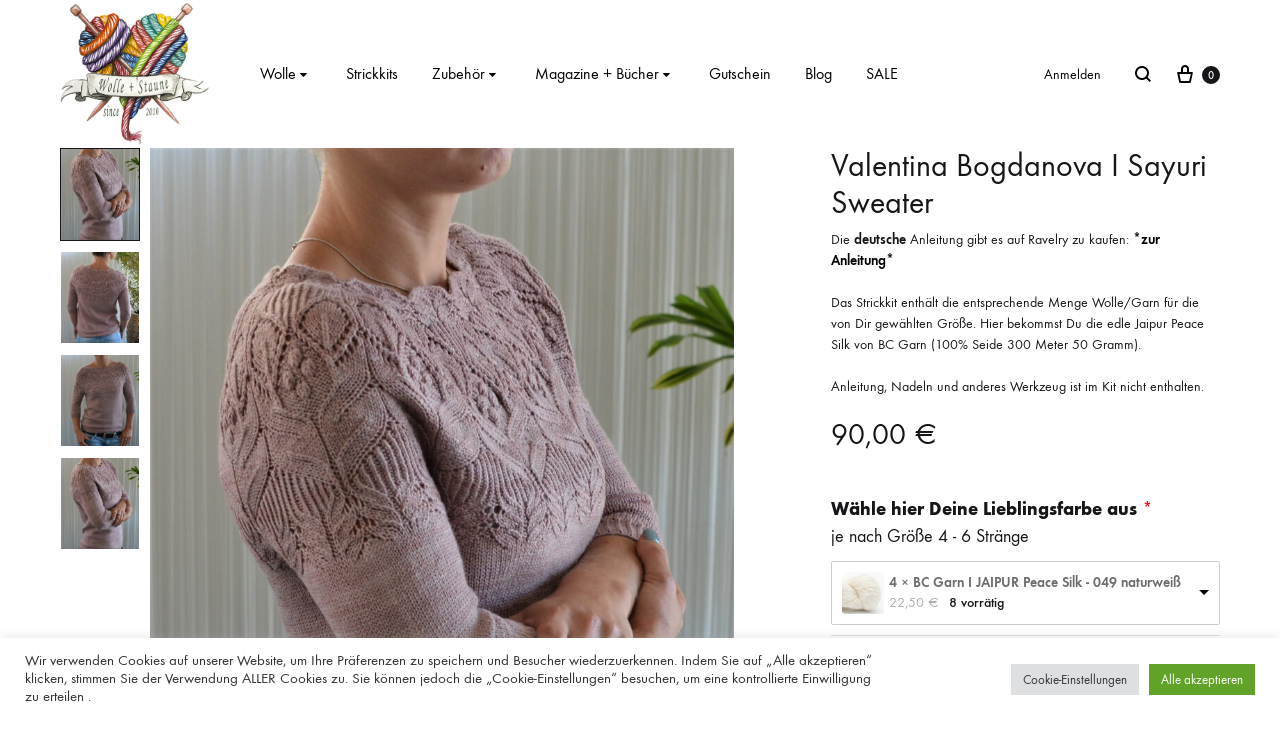

--- FILE ---
content_type: text/html; charset=UTF-8
request_url: https://www.wolle.tirol/produkt/valentina-bogdanova-i-sayuri-sweater/
body_size: 54114
content:
<!doctype html>
<html lang="de">
<head>
	<meta charset="UTF-8">
	<meta name="viewport" content="width=device-width, initial-scale=1">
	<link rel="profile" href="https://gmpg.org/xfn/11">

	<title>Valentina Bogdanova I Sayuri Sweater &#8211; Wolle &amp; Staune</title>
<meta name='robots' content='max-image-preview:large' />
<link rel="preload" href="https://www.wolle.tirol/wp-content/themes/konte/fonts/functionpro-light-webfont.woff2" as="font" type="font/woff2" crossorigin><link rel="preload" href="https://www.wolle.tirol/wp-content/themes/konte/fonts/functionpro-book-webfont.woff2" as="font" type="font/woff2" crossorigin><link rel="preload" href="https://www.wolle.tirol/wp-content/themes/konte/fonts/functionpro-medium-webfont.woff2" as="font" type="font/woff2" crossorigin><link rel="preload" href="https://www.wolle.tirol/wp-content/themes/konte/fonts/functionpro-demi-webfont.woff2" as="font" type="font/woff2" crossorigin><link rel="preload" href="https://www.wolle.tirol/wp-content/themes/konte/fonts/functionpro-bold-webfont.woff2" as="font" type="font/woff2" crossorigin><script>window._wca = window._wca || [];</script>
<link rel='dns-prefetch' href='//stats.wp.com' />
<link rel='dns-prefetch' href='//capi-automation.s3.us-east-2.amazonaws.com' />
<link rel='preconnect' href='//c0.wp.com' />
<link rel="alternate" type="application/rss+xml" title="Wolle &amp; Staune &raquo; Feed" href="https://www.wolle.tirol/feed/" />
<link rel="alternate" type="application/rss+xml" title="Wolle &amp; Staune &raquo; Kommentar-Feed" href="https://www.wolle.tirol/comments/feed/" />
<link rel="alternate" title="oEmbed (JSON)" type="application/json+oembed" href="https://www.wolle.tirol/wp-json/oembed/1.0/embed?url=https%3A%2F%2Fwww.wolle.tirol%2Fprodukt%2Fvalentina-bogdanova-i-sayuri-sweater%2F" />
<link rel="alternate" title="oEmbed (XML)" type="text/xml+oembed" href="https://www.wolle.tirol/wp-json/oembed/1.0/embed?url=https%3A%2F%2Fwww.wolle.tirol%2Fprodukt%2Fvalentina-bogdanova-i-sayuri-sweater%2F&#038;format=xml" />
<style id='wp-img-auto-sizes-contain-inline-css' type='text/css'>
img:is([sizes=auto i],[sizes^="auto," i]){contain-intrinsic-size:3000px 1500px}
/*# sourceURL=wp-img-auto-sizes-contain-inline-css */
</style>
<link rel='stylesheet' id='wooco-blocks-css' href='https://www.wolle.tirol/wp-content/plugins/wpc-composite-products/assets/css/blocks.css?ver=7.6.7' type='text/css' media='all' />
<link rel='stylesheet' id='xt-icons-css' href='https://www.wolle.tirol/wp-content/plugins/xt-woo-variation-swatches/xt-framework/includes/customizer/controls/xt_icons/css/xt-icons.css?ver=2.5.5' type='text/css' media='all' />
<link rel='stylesheet' id='xt_framework_add-to-cart-css' href='https://www.wolle.tirol/wp-content/plugins/xt-woo-variation-swatches/xt-framework/includes/modules/add-to-cart/assets/css/add-to-cart.css?ver=2.5.5' type='text/css' media='all' />
<style id='wp-emoji-styles-inline-css' type='text/css'>

	img.wp-smiley, img.emoji {
		display: inline !important;
		border: none !important;
		box-shadow: none !important;
		height: 1em !important;
		width: 1em !important;
		margin: 0 0.07em !important;
		vertical-align: -0.1em !important;
		background: none !important;
		padding: 0 !important;
	}
/*# sourceURL=wp-emoji-styles-inline-css */
</style>
<style id='wp-block-library-inline-css' type='text/css'>
:root{--wp-block-synced-color:#7a00df;--wp-block-synced-color--rgb:122,0,223;--wp-bound-block-color:var(--wp-block-synced-color);--wp-editor-canvas-background:#ddd;--wp-admin-theme-color:#007cba;--wp-admin-theme-color--rgb:0,124,186;--wp-admin-theme-color-darker-10:#006ba1;--wp-admin-theme-color-darker-10--rgb:0,107,160.5;--wp-admin-theme-color-darker-20:#005a87;--wp-admin-theme-color-darker-20--rgb:0,90,135;--wp-admin-border-width-focus:2px}@media (min-resolution:192dpi){:root{--wp-admin-border-width-focus:1.5px}}.wp-element-button{cursor:pointer}:root .has-very-light-gray-background-color{background-color:#eee}:root .has-very-dark-gray-background-color{background-color:#313131}:root .has-very-light-gray-color{color:#eee}:root .has-very-dark-gray-color{color:#313131}:root .has-vivid-green-cyan-to-vivid-cyan-blue-gradient-background{background:linear-gradient(135deg,#00d084,#0693e3)}:root .has-purple-crush-gradient-background{background:linear-gradient(135deg,#34e2e4,#4721fb 50%,#ab1dfe)}:root .has-hazy-dawn-gradient-background{background:linear-gradient(135deg,#faaca8,#dad0ec)}:root .has-subdued-olive-gradient-background{background:linear-gradient(135deg,#fafae1,#67a671)}:root .has-atomic-cream-gradient-background{background:linear-gradient(135deg,#fdd79a,#004a59)}:root .has-nightshade-gradient-background{background:linear-gradient(135deg,#330968,#31cdcf)}:root .has-midnight-gradient-background{background:linear-gradient(135deg,#020381,#2874fc)}:root{--wp--preset--font-size--normal:16px;--wp--preset--font-size--huge:42px}.has-regular-font-size{font-size:1em}.has-larger-font-size{font-size:2.625em}.has-normal-font-size{font-size:var(--wp--preset--font-size--normal)}.has-huge-font-size{font-size:var(--wp--preset--font-size--huge)}.has-text-align-center{text-align:center}.has-text-align-left{text-align:left}.has-text-align-right{text-align:right}.has-fit-text{white-space:nowrap!important}#end-resizable-editor-section{display:none}.aligncenter{clear:both}.items-justified-left{justify-content:flex-start}.items-justified-center{justify-content:center}.items-justified-right{justify-content:flex-end}.items-justified-space-between{justify-content:space-between}.screen-reader-text{border:0;clip-path:inset(50%);height:1px;margin:-1px;overflow:hidden;padding:0;position:absolute;width:1px;word-wrap:normal!important}.screen-reader-text:focus{background-color:#ddd;clip-path:none;color:#444;display:block;font-size:1em;height:auto;left:5px;line-height:normal;padding:15px 23px 14px;text-decoration:none;top:5px;width:auto;z-index:100000}html :where(.has-border-color){border-style:solid}html :where([style*=border-top-color]){border-top-style:solid}html :where([style*=border-right-color]){border-right-style:solid}html :where([style*=border-bottom-color]){border-bottom-style:solid}html :where([style*=border-left-color]){border-left-style:solid}html :where([style*=border-width]){border-style:solid}html :where([style*=border-top-width]){border-top-style:solid}html :where([style*=border-right-width]){border-right-style:solid}html :where([style*=border-bottom-width]){border-bottom-style:solid}html :where([style*=border-left-width]){border-left-style:solid}html :where(img[class*=wp-image-]){height:auto;max-width:100%}:where(figure){margin:0 0 1em}html :where(.is-position-sticky){--wp-admin--admin-bar--position-offset:var(--wp-admin--admin-bar--height,0px)}@media screen and (max-width:600px){html :where(.is-position-sticky){--wp-admin--admin-bar--position-offset:0px}}

/*# sourceURL=wp-block-library-inline-css */
</style><style id='global-styles-inline-css' type='text/css'>
:root{--wp--preset--aspect-ratio--square: 1;--wp--preset--aspect-ratio--4-3: 4/3;--wp--preset--aspect-ratio--3-4: 3/4;--wp--preset--aspect-ratio--3-2: 3/2;--wp--preset--aspect-ratio--2-3: 2/3;--wp--preset--aspect-ratio--16-9: 16/9;--wp--preset--aspect-ratio--9-16: 9/16;--wp--preset--color--black: #000000;--wp--preset--color--cyan-bluish-gray: #abb8c3;--wp--preset--color--white: #ffffff;--wp--preset--color--pale-pink: #f78da7;--wp--preset--color--vivid-red: #cf2e2e;--wp--preset--color--luminous-vivid-orange: #ff6900;--wp--preset--color--luminous-vivid-amber: #fcb900;--wp--preset--color--light-green-cyan: #7bdcb5;--wp--preset--color--vivid-green-cyan: #00d084;--wp--preset--color--pale-cyan-blue: #8ed1fc;--wp--preset--color--vivid-cyan-blue: #0693e3;--wp--preset--color--vivid-purple: #9b51e0;--wp--preset--gradient--vivid-cyan-blue-to-vivid-purple: linear-gradient(135deg,rgb(6,147,227) 0%,rgb(155,81,224) 100%);--wp--preset--gradient--light-green-cyan-to-vivid-green-cyan: linear-gradient(135deg,rgb(122,220,180) 0%,rgb(0,208,130) 100%);--wp--preset--gradient--luminous-vivid-amber-to-luminous-vivid-orange: linear-gradient(135deg,rgb(252,185,0) 0%,rgb(255,105,0) 100%);--wp--preset--gradient--luminous-vivid-orange-to-vivid-red: linear-gradient(135deg,rgb(255,105,0) 0%,rgb(207,46,46) 100%);--wp--preset--gradient--very-light-gray-to-cyan-bluish-gray: linear-gradient(135deg,rgb(238,238,238) 0%,rgb(169,184,195) 100%);--wp--preset--gradient--cool-to-warm-spectrum: linear-gradient(135deg,rgb(74,234,220) 0%,rgb(151,120,209) 20%,rgb(207,42,186) 40%,rgb(238,44,130) 60%,rgb(251,105,98) 80%,rgb(254,248,76) 100%);--wp--preset--gradient--blush-light-purple: linear-gradient(135deg,rgb(255,206,236) 0%,rgb(152,150,240) 100%);--wp--preset--gradient--blush-bordeaux: linear-gradient(135deg,rgb(254,205,165) 0%,rgb(254,45,45) 50%,rgb(107,0,62) 100%);--wp--preset--gradient--luminous-dusk: linear-gradient(135deg,rgb(255,203,112) 0%,rgb(199,81,192) 50%,rgb(65,88,208) 100%);--wp--preset--gradient--pale-ocean: linear-gradient(135deg,rgb(255,245,203) 0%,rgb(182,227,212) 50%,rgb(51,167,181) 100%);--wp--preset--gradient--electric-grass: linear-gradient(135deg,rgb(202,248,128) 0%,rgb(113,206,126) 100%);--wp--preset--gradient--midnight: linear-gradient(135deg,rgb(2,3,129) 0%,rgb(40,116,252) 100%);--wp--preset--font-size--small: 12px;--wp--preset--font-size--medium: 24px;--wp--preset--font-size--large: 40px;--wp--preset--font-size--x-large: 42px;--wp--preset--font-size--normal: 18px;--wp--preset--font-size--huge: 64px;--wp--preset--spacing--20: 0.44rem;--wp--preset--spacing--30: 0.67rem;--wp--preset--spacing--40: 1rem;--wp--preset--spacing--50: 1.5rem;--wp--preset--spacing--60: 2.25rem;--wp--preset--spacing--70: 3.38rem;--wp--preset--spacing--80: 5.06rem;--wp--preset--shadow--natural: 6px 6px 9px rgba(0, 0, 0, 0.2);--wp--preset--shadow--deep: 12px 12px 50px rgba(0, 0, 0, 0.4);--wp--preset--shadow--sharp: 6px 6px 0px rgba(0, 0, 0, 0.2);--wp--preset--shadow--outlined: 6px 6px 0px -3px rgb(255, 255, 255), 6px 6px rgb(0, 0, 0);--wp--preset--shadow--crisp: 6px 6px 0px rgb(0, 0, 0);}:where(.is-layout-flex){gap: 0.5em;}:where(.is-layout-grid){gap: 0.5em;}body .is-layout-flex{display: flex;}.is-layout-flex{flex-wrap: wrap;align-items: center;}.is-layout-flex > :is(*, div){margin: 0;}body .is-layout-grid{display: grid;}.is-layout-grid > :is(*, div){margin: 0;}:where(.wp-block-columns.is-layout-flex){gap: 2em;}:where(.wp-block-columns.is-layout-grid){gap: 2em;}:where(.wp-block-post-template.is-layout-flex){gap: 1.25em;}:where(.wp-block-post-template.is-layout-grid){gap: 1.25em;}.has-black-color{color: var(--wp--preset--color--black) !important;}.has-cyan-bluish-gray-color{color: var(--wp--preset--color--cyan-bluish-gray) !important;}.has-white-color{color: var(--wp--preset--color--white) !important;}.has-pale-pink-color{color: var(--wp--preset--color--pale-pink) !important;}.has-vivid-red-color{color: var(--wp--preset--color--vivid-red) !important;}.has-luminous-vivid-orange-color{color: var(--wp--preset--color--luminous-vivid-orange) !important;}.has-luminous-vivid-amber-color{color: var(--wp--preset--color--luminous-vivid-amber) !important;}.has-light-green-cyan-color{color: var(--wp--preset--color--light-green-cyan) !important;}.has-vivid-green-cyan-color{color: var(--wp--preset--color--vivid-green-cyan) !important;}.has-pale-cyan-blue-color{color: var(--wp--preset--color--pale-cyan-blue) !important;}.has-vivid-cyan-blue-color{color: var(--wp--preset--color--vivid-cyan-blue) !important;}.has-vivid-purple-color{color: var(--wp--preset--color--vivid-purple) !important;}.has-black-background-color{background-color: var(--wp--preset--color--black) !important;}.has-cyan-bluish-gray-background-color{background-color: var(--wp--preset--color--cyan-bluish-gray) !important;}.has-white-background-color{background-color: var(--wp--preset--color--white) !important;}.has-pale-pink-background-color{background-color: var(--wp--preset--color--pale-pink) !important;}.has-vivid-red-background-color{background-color: var(--wp--preset--color--vivid-red) !important;}.has-luminous-vivid-orange-background-color{background-color: var(--wp--preset--color--luminous-vivid-orange) !important;}.has-luminous-vivid-amber-background-color{background-color: var(--wp--preset--color--luminous-vivid-amber) !important;}.has-light-green-cyan-background-color{background-color: var(--wp--preset--color--light-green-cyan) !important;}.has-vivid-green-cyan-background-color{background-color: var(--wp--preset--color--vivid-green-cyan) !important;}.has-pale-cyan-blue-background-color{background-color: var(--wp--preset--color--pale-cyan-blue) !important;}.has-vivid-cyan-blue-background-color{background-color: var(--wp--preset--color--vivid-cyan-blue) !important;}.has-vivid-purple-background-color{background-color: var(--wp--preset--color--vivid-purple) !important;}.has-black-border-color{border-color: var(--wp--preset--color--black) !important;}.has-cyan-bluish-gray-border-color{border-color: var(--wp--preset--color--cyan-bluish-gray) !important;}.has-white-border-color{border-color: var(--wp--preset--color--white) !important;}.has-pale-pink-border-color{border-color: var(--wp--preset--color--pale-pink) !important;}.has-vivid-red-border-color{border-color: var(--wp--preset--color--vivid-red) !important;}.has-luminous-vivid-orange-border-color{border-color: var(--wp--preset--color--luminous-vivid-orange) !important;}.has-luminous-vivid-amber-border-color{border-color: var(--wp--preset--color--luminous-vivid-amber) !important;}.has-light-green-cyan-border-color{border-color: var(--wp--preset--color--light-green-cyan) !important;}.has-vivid-green-cyan-border-color{border-color: var(--wp--preset--color--vivid-green-cyan) !important;}.has-pale-cyan-blue-border-color{border-color: var(--wp--preset--color--pale-cyan-blue) !important;}.has-vivid-cyan-blue-border-color{border-color: var(--wp--preset--color--vivid-cyan-blue) !important;}.has-vivid-purple-border-color{border-color: var(--wp--preset--color--vivid-purple) !important;}.has-vivid-cyan-blue-to-vivid-purple-gradient-background{background: var(--wp--preset--gradient--vivid-cyan-blue-to-vivid-purple) !important;}.has-light-green-cyan-to-vivid-green-cyan-gradient-background{background: var(--wp--preset--gradient--light-green-cyan-to-vivid-green-cyan) !important;}.has-luminous-vivid-amber-to-luminous-vivid-orange-gradient-background{background: var(--wp--preset--gradient--luminous-vivid-amber-to-luminous-vivid-orange) !important;}.has-luminous-vivid-orange-to-vivid-red-gradient-background{background: var(--wp--preset--gradient--luminous-vivid-orange-to-vivid-red) !important;}.has-very-light-gray-to-cyan-bluish-gray-gradient-background{background: var(--wp--preset--gradient--very-light-gray-to-cyan-bluish-gray) !important;}.has-cool-to-warm-spectrum-gradient-background{background: var(--wp--preset--gradient--cool-to-warm-spectrum) !important;}.has-blush-light-purple-gradient-background{background: var(--wp--preset--gradient--blush-light-purple) !important;}.has-blush-bordeaux-gradient-background{background: var(--wp--preset--gradient--blush-bordeaux) !important;}.has-luminous-dusk-gradient-background{background: var(--wp--preset--gradient--luminous-dusk) !important;}.has-pale-ocean-gradient-background{background: var(--wp--preset--gradient--pale-ocean) !important;}.has-electric-grass-gradient-background{background: var(--wp--preset--gradient--electric-grass) !important;}.has-midnight-gradient-background{background: var(--wp--preset--gradient--midnight) !important;}.has-small-font-size{font-size: var(--wp--preset--font-size--small) !important;}.has-medium-font-size{font-size: var(--wp--preset--font-size--medium) !important;}.has-large-font-size{font-size: var(--wp--preset--font-size--large) !important;}.has-x-large-font-size{font-size: var(--wp--preset--font-size--x-large) !important;}
/*# sourceURL=global-styles-inline-css */
</style>

<style id='classic-theme-styles-inline-css' type='text/css'>
/*! This file is auto-generated */
.wp-block-button__link{color:#fff;background-color:#32373c;border-radius:9999px;box-shadow:none;text-decoration:none;padding:calc(.667em + 2px) calc(1.333em + 2px);font-size:1.125em}.wp-block-file__button{background:#32373c;color:#fff;text-decoration:none}
/*# sourceURL=/wp-includes/css/classic-themes.min.css */
</style>
<link rel='stylesheet' id='pwgc-wc-blocks-style-css' href='https://www.wolle.tirol/wp-content/plugins/pw-woocommerce-gift-cards/assets/css/blocks.css?ver=2.27' type='text/css' media='all' />
<link rel='stylesheet' id='contact-form-7-css' href='https://www.wolle.tirol/wp-content/plugins/contact-form-7/includes/css/styles.css?ver=6.1.4' type='text/css' media='all' />
<link rel='stylesheet' id='cookie-law-info-css' href='https://www.wolle.tirol/wp-content/plugins/cookie-law-info/legacy/public/css/cookie-law-info-public.css?ver=3.3.9' type='text/css' media='all' />
<link rel='stylesheet' id='cookie-law-info-gdpr-css' href='https://www.wolle.tirol/wp-content/plugins/cookie-law-info/legacy/public/css/cookie-law-info-gdpr.css?ver=3.3.9' type='text/css' media='all' />
<link rel='stylesheet' id='photoswipe-css' href='https://c0.wp.com/p/woocommerce/10.4.3/assets/css/photoswipe/photoswipe.min.css' type='text/css' media='all' />
<link rel='stylesheet' id='photoswipe-default-skin-css' href='https://c0.wp.com/p/woocommerce/10.4.3/assets/css/photoswipe/default-skin/default-skin.min.css' type='text/css' media='all' />
<style id='woocommerce-inline-inline-css' type='text/css'>
.woocommerce form .form-row .required { visibility: visible; }
/*# sourceURL=woocommerce-inline-inline-css */
</style>
<link rel='stylesheet' id='wt-smart-coupon-for-woo-css' href='https://www.wolle.tirol/wp-content/plugins/wt-smart-coupons-for-woocommerce/public/css/wt-smart-coupon-public.css?ver=2.2.6' type='text/css' media='all' />
<link rel='stylesheet' id='wcboost-variation-swatches-css' href='https://www.wolle.tirol/wp-content/plugins/wcboost-variation-swatches/assets/css/frontend.css?ver=1.1.3' type='text/css' media='all' />
<style id='wcboost-variation-swatches-inline-css' type='text/css'>
:root { --wcboost-swatches-item-width: 18px; --wcboost-swatches-item-height: 18px; }
/*# sourceURL=wcboost-variation-swatches-inline-css */
</style>
<link rel='stylesheet' id='alg-wc-alfs-progress-css' href='https://www.wolle.tirol/wp-content/plugins/amount-left-free-shipping-woocommerce/includes/css/alg-wc-alfs-progress.min.css?ver=2.5.0' type='text/css' media='all' />
<link rel='stylesheet' id='xtfw_notice-css' href='https://www.wolle.tirol/wp-content/plugins/xt-woo-variation-swatches/xt-framework/includes/notices/assets/css/frontend-notices.css?ver=2.5.5' type='text/css' media='all' />
<link rel='stylesheet' id='xt-woo-variation-swatches-css' href='https://www.wolle.tirol/wp-content/plugins/xt-woo-variation-swatches/public/assets/css/frontend.css?ver=1.9.7' type='text/css' media='all' />
<link rel='stylesheet' id='wooco-frontend-css' href='https://www.wolle.tirol/wp-content/plugins/wpc-composite-products/assets/css/frontend.css?ver=7.6.7' type='text/css' media='all' />
<link rel='stylesheet' id='animate-css' href='https://www.wolle.tirol/wp-content/themes/konte/css/animate.css?ver=3.5.2' type='text/css' media='all' />
<link rel='stylesheet' id='font-awesome-css' href='https://www.wolle.tirol/wp-content/themes/konte/css/font-awesome.min.css?ver=4.7.0' type='text/css' media='all' />
<link rel='stylesheet' id='bootstrap-grid-css' href='https://www.wolle.tirol/wp-content/themes/konte/css/bootstrap.css?ver=3.3.7' type='text/css' media='all' />
<link rel='stylesheet' id='konte-css' href='https://www.wolle.tirol/wp-content/themes/konte/style.css?ver=2.2.2' type='text/css' media='all' />
<style id='konte-inline-css' type='text/css'>
.topbar {height: 143px}.header-main, .header-v10 .site-branding, .header-v10 .header-main .header-right-items { height: 148px; }.header-bottom { height: 90px; }.header-mobile {height: 60px}.logo img {width: 150px;}.logo svg {width: 150px;height: auto;}.hamburger-screen-background { background-image: url(https://www.wolle.tirol/wp-content/uploads/2019/12/warm2.jpg); }.site-footer.custom { background-color: #474e6b; }.preloader { position: fixed; top: 0; left: 0; width: 100%; height: 100%; z-index: 99999999;background-color: rgba(255,255,255,1); }
/*# sourceURL=konte-inline-css */
</style>
<link rel='stylesheet' id='soo-wishlist-css' href='https://www.wolle.tirol/wp-content/plugins/soo-wishlist/assets/css/wishlist.css?ver=1.2.7' type='text/css' media='all' />
<link rel='stylesheet' id='wc_stripe_express_checkout_style-css' href='https://www.wolle.tirol/wp-content/plugins/woocommerce-gateway-stripe/build/express-checkout.css?ver=f49792bd42ded7e3e1cb' type='text/css' media='all' />
<link rel='stylesheet' id='woocommerce-gzd-layout-css' href='https://www.wolle.tirol/wp-content/plugins/woocommerce-germanized/build/static/layout-styles.css?ver=3.20.4' type='text/css' media='all' />
<style id='woocommerce-gzd-layout-inline-css' type='text/css'>
.woocommerce-checkout .shop_table { background-color: #eeeeee; } .product p.deposit-packaging-type { font-size: 1.25em !important; } p.woocommerce-shipping-destination { display: none; }
                .wc-gzd-nutri-score-value-a {
                    background: url(https://www.wolle.tirol/wp-content/plugins/woocommerce-germanized/assets/images/nutri-score-a.svg) no-repeat;
                }
                .wc-gzd-nutri-score-value-b {
                    background: url(https://www.wolle.tirol/wp-content/plugins/woocommerce-germanized/assets/images/nutri-score-b.svg) no-repeat;
                }
                .wc-gzd-nutri-score-value-c {
                    background: url(https://www.wolle.tirol/wp-content/plugins/woocommerce-germanized/assets/images/nutri-score-c.svg) no-repeat;
                }
                .wc-gzd-nutri-score-value-d {
                    background: url(https://www.wolle.tirol/wp-content/plugins/woocommerce-germanized/assets/images/nutri-score-d.svg) no-repeat;
                }
                .wc-gzd-nutri-score-value-e {
                    background: url(https://www.wolle.tirol/wp-content/plugins/woocommerce-germanized/assets/images/nutri-score-e.svg) no-repeat;
                }
            
/*# sourceURL=woocommerce-gzd-layout-inline-css */
</style>
<link rel='stylesheet' id='select2-css' href='https://c0.wp.com/p/woocommerce/10.4.3/assets/css/select2.css' type='text/css' media='all' />
<link rel='stylesheet' id='konte-woocommerce-css' href='https://www.wolle.tirol/wp-content/themes/konte/woocommerce.css?ver=6.9' type='text/css' media='all' />
<style id='konte-woocommerce-inline-css' type='text/css'>
.woocommerce-badge.onsale {background-color: #3ee590}.woocommerce-badge.new {background-color: #ffb453}.woocommerce-badge.featured {background-color: #ff736c}.woocommerce-badge.sold-out {background-color: #838889}

			:root {
				--wcboost-swatches-item-gap: 0;
			}
			.wcboost-variation-swatches--default {
				--wcboost-swatches-item-padding: 0px;
			}
			.wcboost-variation-swatches--catalog {
				--wcboost-swatches-item-gap: 16px;
				--wcboost-swatches-button-font-size: 14px;
				--wcboost-swatches-label-font-size: 14px;
			}
			.wcboost-variation-swatches--catalog .wcboost-variation-swatches__item {
				margin: 0;
			}
			.woocommerce .wcboost-variation-swatches--button .wcboost-variation-swatches__item {
				padding-top: 2px;
				padding-bottom: 2px;
				padding-left: calc(var(--wcboost-swatches-item-width) / 2);
				padding-right: calc(var(--wcboost-swatches-item-width) / 2);
			}
		
/*# sourceURL=konte-woocommerce-inline-css */
</style>
<script type="text/template" id="tmpl-variation-template">
	<div class="woocommerce-variation-description">{{{ data.variation.variation_description }}}</div>
	<div class="woocommerce-variation-price">{{{ data.variation.price_html }}}</div>
	<div class="woocommerce-variation-availability">{{{ data.variation.availability_html }}}</div>
</script>
<script type="text/template" id="tmpl-unavailable-variation-template">
	<p role="alert">Dieses Produkt ist leider nicht verfügbar. Bitte wähle eine andere Kombination.</p>
</script>
<script type="text/javascript" src="https://c0.wp.com/c/6.9/wp-includes/js/jquery/jquery.min.js" id="jquery-core-js"></script>
<script type="text/javascript" src="https://c0.wp.com/c/6.9/wp-includes/js/jquery/jquery-migrate.min.js" id="jquery-migrate-js"></script>
<script type="text/javascript" id="xtfw-inline-js-after">
/* <![CDATA[ */
                    window.XT = (typeof window.XT !== "undefined") ? window.XT : {};
        
                    XT.isTouchDevice = function () {
                        return ("ontouchstart" in document.documentElement);
                    };
                    
                    (function( $ ) {
                        if (XT.isTouchDevice()) {
                            $("html").addClass("xtfw-touchevents");
                        }else{        
                            $("html").addClass("xtfw-no-touchevents");
                        }
                    })( jQuery );
                
//# sourceURL=xtfw-inline-js-after
/* ]]> */
</script>
<script type="text/javascript" src="https://www.wolle.tirol/wp-content/plugins/xt-woo-variation-swatches/xt-framework/assets/js/jquery.ajaxqueue-min.js?ver=2.5.5" id="xt-jquery-ajaxqueue-js"></script>
<script type="text/javascript" src="https://c0.wp.com/p/woocommerce/10.4.3/assets/js/jquery-blockui/jquery.blockUI.min.js" id="wc-jquery-blockui-js" data-wp-strategy="defer"></script>
<script type="text/javascript" id="wc-add-to-cart-js-extra">
/* <![CDATA[ */
var wc_add_to_cart_params = {"ajax_url":"/wp-admin/admin-ajax.php","wc_ajax_url":"/?wc-ajax=%%endpoint%%","i18n_view_cart":"Warenkorb anzeigen","cart_url":"https://www.wolle.tirol/warenkorb/","is_cart":"","cart_redirect_after_add":"no"};
//# sourceURL=wc-add-to-cart-js-extra
/* ]]> */
</script>
<script type="text/javascript" src="https://c0.wp.com/p/woocommerce/10.4.3/assets/js/frontend/add-to-cart.min.js" id="wc-add-to-cart-js" data-wp-strategy="defer"></script>
<script type="text/javascript" id="xt_framework_add-to-cart-js-extra">
/* <![CDATA[ */
var XT_ATC = {"customizerConfigId":"xt_framework_add-to-cart","ajaxUrl":"https://www.wolle.tirol/?wc-ajax=%%endpoint%%","ajaxAddToCart":"1","ajaxSinglePageAddToCart":"1","singleRefreshFragments":"","singleScrollToNotice":"1","singleScrollToNoticeTimeout":"","isProductPage":"1","overrideSpinner":"1","spinnerIcon":"xt_icon-spinner2","checkmarkIcon":"xt_icon-checkmark","redirectionEnabled":"","redirectionTo":"https://www.wolle.tirol/warenkorb/"};
//# sourceURL=xt_framework_add-to-cart-js-extra
/* ]]> */
</script>
<script type="text/javascript" src="https://www.wolle.tirol/wp-content/plugins/xt-woo-variation-swatches/xt-framework/includes/modules/add-to-cart/assets/js/add-to-cart-min.js?ver=2.5.5" id="xt_framework_add-to-cart-js"></script>
<script type="text/javascript" src="https://c0.wp.com/c/6.9/wp-includes/js/dist/hooks.min.js" id="wp-hooks-js"></script>
<script type="text/javascript" id="cookie-law-info-js-extra">
/* <![CDATA[ */
var Cli_Data = {"nn_cookie_ids":[],"cookielist":[],"non_necessary_cookies":[],"ccpaEnabled":"","ccpaRegionBased":"","ccpaBarEnabled":"","strictlyEnabled":["necessary","obligatoire"],"ccpaType":"gdpr","js_blocking":"1","custom_integration":"","triggerDomRefresh":"","secure_cookies":""};
var cli_cookiebar_settings = {"animate_speed_hide":"500","animate_speed_show":"500","background":"#FFF","border":"#b1a6a6c2","border_on":"","button_1_button_colour":"#61a229","button_1_button_hover":"#4e8221","button_1_link_colour":"#fff","button_1_as_button":"1","button_1_new_win":"","button_2_button_colour":"#333","button_2_button_hover":"#292929","button_2_link_colour":"#444","button_2_as_button":"","button_2_hidebar":"","button_3_button_colour":"#dedfe0","button_3_button_hover":"#b2b2b3","button_3_link_colour":"#333333","button_3_as_button":"1","button_3_new_win":"","button_4_button_colour":"#dedfe0","button_4_button_hover":"#b2b2b3","button_4_link_colour":"#333333","button_4_as_button":"1","button_7_button_colour":"#61a229","button_7_button_hover":"#4e8221","button_7_link_colour":"#fff","button_7_as_button":"1","button_7_new_win":"","font_family":"inherit","header_fix":"","notify_animate_hide":"1","notify_animate_show":"","notify_div_id":"#cookie-law-info-bar","notify_position_horizontal":"right","notify_position_vertical":"bottom","scroll_close":"","scroll_close_reload":"","accept_close_reload":"","reject_close_reload":"","showagain_tab":"","showagain_background":"#fff","showagain_border":"#000","showagain_div_id":"#cookie-law-info-again","showagain_x_position":"100px","text":"#333333","show_once_yn":"","show_once":"10000","logging_on":"","as_popup":"","popup_overlay":"1","bar_heading_text":"","cookie_bar_as":"banner","popup_showagain_position":"bottom-right","widget_position":"left"};
var log_object = {"ajax_url":"https://www.wolle.tirol/wp-admin/admin-ajax.php"};
//# sourceURL=cookie-law-info-js-extra
/* ]]> */
</script>
<script type="text/javascript" src="https://www.wolle.tirol/wp-content/plugins/cookie-law-info/legacy/public/js/cookie-law-info-public.js?ver=3.3.9" id="cookie-law-info-js"></script>
<script type="text/javascript" src="https://c0.wp.com/p/woocommerce/10.4.3/assets/js/flexslider/jquery.flexslider.min.js" id="wc-flexslider-js" defer="defer" data-wp-strategy="defer"></script>
<script type="text/javascript" src="https://c0.wp.com/p/woocommerce/10.4.3/assets/js/photoswipe/photoswipe.min.js" id="wc-photoswipe-js" defer="defer" data-wp-strategy="defer"></script>
<script type="text/javascript" src="https://c0.wp.com/p/woocommerce/10.4.3/assets/js/photoswipe/photoswipe-ui-default.min.js" id="wc-photoswipe-ui-default-js" defer="defer" data-wp-strategy="defer"></script>
<script type="text/javascript" id="wc-single-product-js-extra">
/* <![CDATA[ */
var wc_single_product_params = {"i18n_required_rating_text":"Bitte w\u00e4hle eine Bewertung","i18n_rating_options":["1 von 5\u00a0Sternen","2 von 5\u00a0Sternen","3 von 5\u00a0Sternen","4 von 5\u00a0Sternen","5 von 5\u00a0Sternen"],"i18n_product_gallery_trigger_text":"Bildergalerie im Vollbildmodus anzeigen","review_rating_required":"yes","flexslider":{"rtl":false,"animation":"slide","smoothHeight":true,"directionNav":false,"controlNav":"thumbnails","slideshow":false,"animationSpeed":500,"animationLoop":false,"allowOneSlide":false},"zoom_enabled":"","zoom_options":[],"photoswipe_enabled":"1","photoswipe_options":{"shareEl":false,"closeOnScroll":false,"history":false,"hideAnimationDuration":400,"showAnimationDuration":400,"captionEl":false,"showHideOpacity":true},"flexslider_enabled":"1"};
//# sourceURL=wc-single-product-js-extra
/* ]]> */
</script>
<script type="text/javascript" src="https://c0.wp.com/p/woocommerce/10.4.3/assets/js/frontend/single-product.min.js" id="wc-single-product-js" defer="defer" data-wp-strategy="defer"></script>
<script type="text/javascript" src="https://c0.wp.com/p/woocommerce/10.4.3/assets/js/js-cookie/js.cookie.min.js" id="wc-js-cookie-js" defer="defer" data-wp-strategy="defer"></script>
<script type="text/javascript" id="woocommerce-js-extra">
/* <![CDATA[ */
var woocommerce_params = {"ajax_url":"/wp-admin/admin-ajax.php","wc_ajax_url":"/?wc-ajax=%%endpoint%%","i18n_password_show":"Passwort anzeigen","i18n_password_hide":"Passwort ausblenden"};
//# sourceURL=woocommerce-js-extra
/* ]]> */
</script>
<script type="text/javascript" src="https://c0.wp.com/p/woocommerce/10.4.3/assets/js/frontend/woocommerce.min.js" id="woocommerce-js" defer="defer" data-wp-strategy="defer"></script>
<script type="text/javascript" id="wt-smart-coupon-for-woo-js-extra">
/* <![CDATA[ */
var WTSmartCouponOBJ = {"ajaxurl":"https://www.wolle.tirol/wp-admin/admin-ajax.php","wc_ajax_url":"https://www.wolle.tirol/?wc-ajax=","nonces":{"public":"37e9cef630","apply_coupon":"188c909e13"},"labels":{"please_wait":"Please wait...","choose_variation":"Please choose a variation","error":"Error !!!"},"shipping_method":[],"payment_method":"","is_cart":""};
//# sourceURL=wt-smart-coupon-for-woo-js-extra
/* ]]> */
</script>
<script type="text/javascript" src="https://www.wolle.tirol/wp-content/plugins/wt-smart-coupons-for-woocommerce/public/js/wt-smart-coupon-public.js?ver=2.2.6" id="wt-smart-coupon-for-woo-js"></script>
<script type="text/javascript" src="https://www.wolle.tirol/wp-content/plugins/js_composer/assets/js/vendors/woocommerce-add-to-cart.js?ver=6.10.0" id="vc_woocommerce-add-to-cart-js-js"></script>
<script type="text/javascript" id="xt-woo-variation-swatches-js-extra">
/* <![CDATA[ */
var XT_WOOVS = {"can_use_premium_code":"","catalog_mode":"1","catalog_mode_hover":""};
//# sourceURL=xt-woo-variation-swatches-js-extra
/* ]]> */
</script>
<script type="text/javascript" src="https://www.wolle.tirol/wp-content/plugins/xt-woo-variation-swatches/public/assets/js/frontend-min.js?ver=1.9.7" id="xt-woo-variation-swatches-js"></script>
<script type="text/javascript" src="https://stats.wp.com/s-202604.js" id="woocommerce-analytics-js" defer="defer" data-wp-strategy="defer"></script>
<script type="text/javascript" id="wpm-js-extra">
/* <![CDATA[ */
var wpm = {"ajax_url":"https://www.wolle.tirol/wp-admin/admin-ajax.php","root":"https://www.wolle.tirol/wp-json/","nonce_wp_rest":"ca18081d3f","nonce_ajax":"4b6d477105"};
//# sourceURL=wpm-js-extra
/* ]]> */
</script>
<script type="text/javascript" src="https://www.wolle.tirol/wp-content/plugins/woocommerce-google-adwords-conversion-tracking-tag/js/public/free/wpm-public.p1.min.js?ver=1.54.1" id="wpm-js"></script>
<script type="text/javascript" src="https://c0.wp.com/c/6.9/wp-includes/js/underscore.min.js" id="underscore-js"></script>
<script type="text/javascript" id="wp-util-js-extra">
/* <![CDATA[ */
var _wpUtilSettings = {"ajax":{"url":"/wp-admin/admin-ajax.php"}};
//# sourceURL=wp-util-js-extra
/* ]]> */
</script>
<script type="text/javascript" src="https://c0.wp.com/c/6.9/wp-includes/js/wp-util.min.js" id="wp-util-js"></script>
<script type="text/javascript" id="wc-gzd-unit-price-observer-queue-js-extra">
/* <![CDATA[ */
var wc_gzd_unit_price_observer_queue_params = {"ajax_url":"/wp-admin/admin-ajax.php","wc_ajax_url":"/?wc-ajax=%%endpoint%%","refresh_unit_price_nonce":"164928b846"};
//# sourceURL=wc-gzd-unit-price-observer-queue-js-extra
/* ]]> */
</script>
<script type="text/javascript" src="https://www.wolle.tirol/wp-content/plugins/woocommerce-germanized/build/static/unit-price-observer-queue.js?ver=3.20.4" id="wc-gzd-unit-price-observer-queue-js" defer="defer" data-wp-strategy="defer"></script>
<script type="text/javascript" src="https://c0.wp.com/p/woocommerce/10.4.3/assets/js/accounting/accounting.min.js" id="wc-accounting-js"></script>
<script type="text/javascript" id="wc-add-to-cart-variation-js-extra">
/* <![CDATA[ */
var wc_add_to_cart_variation_params = {"wc_ajax_url":"/?wc-ajax=%%endpoint%%","i18n_no_matching_variations_text":"Es entsprechen leider keine Produkte deiner Auswahl. Bitte w\u00e4hle eine andere Kombination.","i18n_make_a_selection_text":"Bitte w\u00e4hle die Produktoptionen, bevor du den Artikel in den Warenkorb legst.","i18n_unavailable_text":"Dieses Produkt ist leider nicht verf\u00fcgbar. Bitte w\u00e4hle eine andere Kombination.","i18n_reset_alert_text":"Deine Auswahl wurde zur\u00fcckgesetzt. Bitte w\u00e4hle Produktoptionen aus, bevor du den Artikel in den Warenkorb legst."};
//# sourceURL=wc-add-to-cart-variation-js-extra
/* ]]> */
</script>
<script type="text/javascript" src="https://c0.wp.com/p/woocommerce/10.4.3/assets/js/frontend/add-to-cart-variation.min.js" id="wc-add-to-cart-variation-js" defer="defer" data-wp-strategy="defer"></script>
<script type="text/javascript" id="wc-gzd-add-to-cart-variation-js-extra">
/* <![CDATA[ */
var wc_gzd_add_to_cart_variation_params = {"wrapper":".product","price_selector":"p.price","replace_price":"1"};
//# sourceURL=wc-gzd-add-to-cart-variation-js-extra
/* ]]> */
</script>
<script type="text/javascript" src="https://www.wolle.tirol/wp-content/plugins/woocommerce-germanized/build/static/add-to-cart-variation.js?ver=3.20.4" id="wc-gzd-add-to-cart-variation-js" defer="defer" data-wp-strategy="defer"></script>
<script type="text/javascript" id="wc-gzd-unit-price-observer-js-extra">
/* <![CDATA[ */
var wc_gzd_unit_price_observer_params = {"wrapper":".product","price_selector":{"p.price":{"is_total_price":false,"is_primary_selector":true,"quantity_selector":""}},"replace_price":"1","product_id":"22931","price_decimal_sep":",","price_thousand_sep":".","qty_selector":"input.quantity, input.qty","refresh_on_load":""};
//# sourceURL=wc-gzd-unit-price-observer-js-extra
/* ]]> */
</script>
<script type="text/javascript" src="https://www.wolle.tirol/wp-content/plugins/woocommerce-germanized/build/static/unit-price-observer.js?ver=3.20.4" id="wc-gzd-unit-price-observer-js" defer="defer" data-wp-strategy="defer"></script>
<script type="text/javascript" src="https://c0.wp.com/p/woocommerce/10.4.3/assets/js/select2/select2.full.min.js" id="wc-select2-js" defer="defer" data-wp-strategy="defer"></script>
<link rel="https://api.w.org/" href="https://www.wolle.tirol/wp-json/" /><link rel="alternate" title="JSON" type="application/json" href="https://www.wolle.tirol/wp-json/wp/v2/product/22931" /><link rel="EditURI" type="application/rsd+xml" title="RSD" href="https://www.wolle.tirol/xmlrpc.php?rsd" />
<meta name="generator" content="WordPress 6.9" />
<meta name="generator" content="WooCommerce 10.4.3" />
<link rel="canonical" href="https://www.wolle.tirol/produkt/valentina-bogdanova-i-sayuri-sweater/" />
<link rel='shortlink' href='https://www.wolle.tirol/?p=22931' />
<!-- HFCM by 99 Robots - Snippet # 1: Google Merchant Verification -->
<meta name="google-site-verification" content="W2pPVOllJXNAK0AnhIh-D6hVKqF0r43kJCe-NSzp0v4" />
<!-- /end HFCM by 99 Robots -->
	<style>img#wpstats{display:none}</style>
			<noscript><style>.woocommerce-product-gallery{ opacity: 1 !important; }</style></noscript>
	
<!-- START Pixel Manager for WooCommerce -->

		<script>

			window.wpmDataLayer = window.wpmDataLayer || {};
			window.wpmDataLayer = Object.assign(window.wpmDataLayer, {"cart":{},"cart_item_keys":{},"version":{"number":"1.54.1","pro":false,"eligible_for_updates":false,"distro":"fms","beta":false,"show":true},"pixels":{"google":{"linker":{"settings":null},"user_id":false,"ads":{"conversion_ids":{"AW-870173604":"dEqtCOzR8r0ZEKSX954D"},"dynamic_remarketing":{"status":true,"id_type":"post_id","send_events_with_parent_ids":true},"google_business_vertical":"retail","phone_conversion_number":"","phone_conversion_label":""},"analytics":{"ga4":{"measurement_id":"G-ZY2J9MYL1M","parameters":{},"mp_active":false,"debug_mode":false,"page_load_time_tracking":false},"id_type":"post_id"},"tag_id":"AW-870173604","tag_id_suppressed":[],"tag_gateway":{"measurement_path":""},"tcf_support":false,"consent_mode":{"is_active":true,"wait_for_update":500,"ads_data_redaction":false,"url_passthrough":true}}},"shop":{"list_name":"Product | Valentina Bogdanova I Sayuri Sweater","list_id":"product_valentina-bogdanova-i-sayuri-sweater","page_type":"product","product_type":"composite","currency":"EUR","selectors":{"addToCart":[],"beginCheckout":[]},"order_duplication_prevention":true,"view_item_list_trigger":{"test_mode":false,"background_color":"green","opacity":0.5,"repeat":true,"timeout":1000,"threshold":0.8},"variations_output":true,"session_active":true},"page":{"id":22931,"title":"Valentina Bogdanova I Sayuri Sweater","type":"product","categories":[],"parent":{"id":0,"title":"Valentina Bogdanova I Sayuri Sweater","type":"product","categories":[]}},"general":{"user_logged_in":false,"scroll_tracking_thresholds":[],"page_id":22931,"exclude_domains":[],"server_2_server":{"active":false,"user_agent_exclude_patterns":[],"ip_exclude_list":[],"pageview_event_s2s":{"is_active":false,"pixels":[]}},"consent_management":{"explicit_consent":false},"lazy_load_pmw":false,"chunk_base_path":"https://www.wolle.tirol/wp-content/plugins/woocommerce-google-adwords-conversion-tracking-tag/js/public/free/","modules":{"load_deprecated_functions":true}}});

		</script>

		
<!-- END Pixel Manager for WooCommerce -->
			<meta name="pm-dataLayer-meta" content="22931" class="wpmProductId"
				  data-id="22931">
					<script>
			(window.wpmDataLayer = window.wpmDataLayer || {}).products                = window.wpmDataLayer.products || {};
			window.wpmDataLayer.products[22931] = {"id":"22931","sku":"","price":90,"brand":"","quantity":1,"dyn_r_ids":{"post_id":"22931","sku":22931,"gpf":"woocommerce_gpf_22931","gla":"gla_22931"},"is_variable":false,"type":"composite","name":"Valentina Bogdanova I Sayuri Sweater","category":["Strickkits"],"is_variation":false};
					</script>
		<style type="text/css" id="filter-everything-inline-css">.wpc-orderby-select{width:100%}.wpc-filters-open-button-container{display:none}.wpc-debug-message{padding:16px;font-size:14px;border:1px dashed #ccc;margin-bottom:20px}.wpc-debug-title{visibility:hidden}.wpc-button-inner,.wpc-chip-content{display:flex;align-items:center}.wpc-icon-html-wrapper{position:relative;margin-right:10px;top:2px}.wpc-icon-html-wrapper span{display:block;height:1px;width:18px;border-radius:3px;background:#2c2d33;margin-bottom:4px;position:relative}span.wpc-icon-line-1:after,span.wpc-icon-line-2:after,span.wpc-icon-line-3:after{content:"";display:block;width:3px;height:3px;border:1px solid #2c2d33;background-color:#fff;position:absolute;top:-2px;box-sizing:content-box}span.wpc-icon-line-3:after{border-radius:50%;left:2px}span.wpc-icon-line-1:after{border-radius:50%;left:5px}span.wpc-icon-line-2:after{border-radius:50%;left:12px}body .wpc-filters-open-button-container a.wpc-filters-open-widget,body .wpc-filters-open-button-container a.wpc-open-close-filters-button{display:inline-block;text-align:left;border:1px solid #2c2d33;border-radius:2px;line-height:1.5;padding:7px 12px;background-color:transparent;color:#2c2d33;box-sizing:border-box;text-decoration:none!important;font-weight:400;transition:none;position:relative}@media screen and (max-width:768px){.wpc_show_bottom_widget .wpc-filters-open-button-container,.wpc_show_open_close_button .wpc-filters-open-button-container{display:block}.wpc_show_bottom_widget .wpc-filters-open-button-container{margin-top:1em;margin-bottom:1em}}</style>
			<script  type="text/javascript">
				!function(f,b,e,v,n,t,s){if(f.fbq)return;n=f.fbq=function(){n.callMethod?
					n.callMethod.apply(n,arguments):n.queue.push(arguments)};if(!f._fbq)f._fbq=n;
					n.push=n;n.loaded=!0;n.version='2.0';n.queue=[];t=b.createElement(e);t.async=!0;
					t.src=v;s=b.getElementsByTagName(e)[0];s.parentNode.insertBefore(t,s)}(window,
					document,'script','https://connect.facebook.net/en_US/fbevents.js');
			</script>
			<!-- WooCommerce Facebook Integration Begin -->
			<script  type="text/javascript">

				fbq('init', '1246476105722445', {}, {
    "agent": "woocommerce_0-10.4.3-3.5.15"
});

				document.addEventListener( 'DOMContentLoaded', function() {
					// Insert placeholder for events injected when a product is added to the cart through AJAX.
					document.body.insertAdjacentHTML( 'beforeend', '<div class=\"wc-facebook-pixel-event-placeholder\"></div>' );
				}, false );

			</script>
			<!-- WooCommerce Facebook Integration End -->
			<meta name="generator" content="Powered by WPBakery Page Builder - drag and drop page builder for WordPress."/>
<link rel="icon" href="https://www.wolle.tirol/wp-content/uploads/2019/12/cropped-logo-32x32.jpg" sizes="32x32" />
<link rel="icon" href="https://www.wolle.tirol/wp-content/uploads/2019/12/cropped-logo-192x192.jpg" sizes="192x192" />
<link rel="apple-touch-icon" href="https://www.wolle.tirol/wp-content/uploads/2019/12/cropped-logo-180x180.jpg" />
<meta name="msapplication-TileImage" content="https://www.wolle.tirol/wp-content/uploads/2019/12/cropped-logo-270x270.jpg" />
		<style type="text/css" id="wp-custom-css">
			
#campaign-bar .konte-container-fluid, konte-promotion.konte-promotion--inline.layout-inline.text-light, .konte-promotion.konte-promotion--inline.layout-inline.text-light {
  width: 100% !important;
  margin: 0 !important;
  text-align: left !important;
}
.konte-promotion__text {
  width: 94%;
}
.xt_woovs-swatches .swatch-color .swatch-inner, .xt_woovs-swatches .swatch-image .swatch-inner {
  height: auto !important;
}
.woocommerce-mini-cart__buttons .button.checkout.wc-forward {
    position: absolute;
    visibility: hidden;
    display: none !important;
}
.shipfre {
    float: right;
    background-color: #F2D647;
    padding: 16px;
}
.single-post .wp-block-button.wc-block-grid__product-add-to-cart, .single-post .wc-block-grid__product-price.price {
    position: absolute;
    visibility: hidden;
    display: none;
}
li.swatch.swatch-image::after { content: attr(title); }

.wc-gzd-additional-info {
    position: absolute;
    visibility: hidden;
    display: none;
}
.products li.product .product-inner {
    border: 1px solid #999;
}
.woocommerce div.product.layout-v6 .variations tr {
    width: 100%;
}
.header-mobile .logo {
    width: 55px !important;
    height: auto;
}
form.woocommerce-checkout .form-row label.woocommerce-form__label-for-checkbox {
    flex-basis: 100%;
}
.woocommerce-checkout-review-order-table {
width: 100%;
border: 10px solid #EEEEEE;
}
.woocommerce-checkout-review-order-table td.product-name{
width: 60%;
}
.woocommerce-checkout-review-order-table td.product-total{
text-align: right;
}
.woocommerce-checkout-review-order-table td[data-title="Versand"] {
float: right;
}
#gotop {
    position: absolute;
    visibility: hidden;
    display: none !important;
}
@media only screen and (min-width: 1000px) {
.related.products li{
    width: 23% !important;
}
.header-hamburger.hamburger-menu {
    position: absolute;
    visibility: hidden;
    display: none;
}
}		</style>
		<style id="kirki-inline-styles">/* devanagari */
@font-face {
  font-family: 'Poppins';
  font-style: normal;
  font-weight: 700;
  font-display: swap;
  src: url(https://www.wolle.tirol/wp-content/fonts/poppins/pxiByp8kv8JHgFVrLCz7Z11lFc-K.woff2) format('woff2');
  unicode-range: U+0900-097F, U+1CD0-1CF9, U+200C-200D, U+20A8, U+20B9, U+20F0, U+25CC, U+A830-A839, U+A8E0-A8FF, U+11B00-11B09;
}
/* latin-ext */
@font-face {
  font-family: 'Poppins';
  font-style: normal;
  font-weight: 700;
  font-display: swap;
  src: url(https://www.wolle.tirol/wp-content/fonts/poppins/pxiByp8kv8JHgFVrLCz7Z1JlFc-K.woff2) format('woff2');
  unicode-range: U+0100-02BA, U+02BD-02C5, U+02C7-02CC, U+02CE-02D7, U+02DD-02FF, U+0304, U+0308, U+0329, U+1D00-1DBF, U+1E00-1E9F, U+1EF2-1EFF, U+2020, U+20A0-20AB, U+20AD-20C0, U+2113, U+2C60-2C7F, U+A720-A7FF;
}
/* latin */
@font-face {
  font-family: 'Poppins';
  font-style: normal;
  font-weight: 700;
  font-display: swap;
  src: url(https://www.wolle.tirol/wp-content/fonts/poppins/pxiByp8kv8JHgFVrLCz7Z1xlFQ.woff2) format('woff2');
  unicode-range: U+0000-00FF, U+0131, U+0152-0153, U+02BB-02BC, U+02C6, U+02DA, U+02DC, U+0304, U+0308, U+0329, U+2000-206F, U+20AC, U+2122, U+2191, U+2193, U+2212, U+2215, U+FEFF, U+FFFD;
}/* devanagari */
@font-face {
  font-family: 'Poppins';
  font-style: normal;
  font-weight: 700;
  font-display: swap;
  src: url(https://www.wolle.tirol/wp-content/fonts/poppins/pxiByp8kv8JHgFVrLCz7Z11lFc-K.woff2) format('woff2');
  unicode-range: U+0900-097F, U+1CD0-1CF9, U+200C-200D, U+20A8, U+20B9, U+20F0, U+25CC, U+A830-A839, U+A8E0-A8FF, U+11B00-11B09;
}
/* latin-ext */
@font-face {
  font-family: 'Poppins';
  font-style: normal;
  font-weight: 700;
  font-display: swap;
  src: url(https://www.wolle.tirol/wp-content/fonts/poppins/pxiByp8kv8JHgFVrLCz7Z1JlFc-K.woff2) format('woff2');
  unicode-range: U+0100-02BA, U+02BD-02C5, U+02C7-02CC, U+02CE-02D7, U+02DD-02FF, U+0304, U+0308, U+0329, U+1D00-1DBF, U+1E00-1E9F, U+1EF2-1EFF, U+2020, U+20A0-20AB, U+20AD-20C0, U+2113, U+2C60-2C7F, U+A720-A7FF;
}
/* latin */
@font-face {
  font-family: 'Poppins';
  font-style: normal;
  font-weight: 700;
  font-display: swap;
  src: url(https://www.wolle.tirol/wp-content/fonts/poppins/pxiByp8kv8JHgFVrLCz7Z1xlFQ.woff2) format('woff2');
  unicode-range: U+0000-00FF, U+0131, U+0152-0153, U+02BB-02BC, U+02C6, U+02DA, U+02DC, U+0304, U+0308, U+0329, U+2000-206F, U+20AC, U+2122, U+2191, U+2193, U+2212, U+2215, U+FEFF, U+FFFD;
}/* devanagari */
@font-face {
  font-family: 'Poppins';
  font-style: normal;
  font-weight: 700;
  font-display: swap;
  src: url(https://www.wolle.tirol/wp-content/fonts/poppins/pxiByp8kv8JHgFVrLCz7Z11lFc-K.woff2) format('woff2');
  unicode-range: U+0900-097F, U+1CD0-1CF9, U+200C-200D, U+20A8, U+20B9, U+20F0, U+25CC, U+A830-A839, U+A8E0-A8FF, U+11B00-11B09;
}
/* latin-ext */
@font-face {
  font-family: 'Poppins';
  font-style: normal;
  font-weight: 700;
  font-display: swap;
  src: url(https://www.wolle.tirol/wp-content/fonts/poppins/pxiByp8kv8JHgFVrLCz7Z1JlFc-K.woff2) format('woff2');
  unicode-range: U+0100-02BA, U+02BD-02C5, U+02C7-02CC, U+02CE-02D7, U+02DD-02FF, U+0304, U+0308, U+0329, U+1D00-1DBF, U+1E00-1E9F, U+1EF2-1EFF, U+2020, U+20A0-20AB, U+20AD-20C0, U+2113, U+2C60-2C7F, U+A720-A7FF;
}
/* latin */
@font-face {
  font-family: 'Poppins';
  font-style: normal;
  font-weight: 700;
  font-display: swap;
  src: url(https://www.wolle.tirol/wp-content/fonts/poppins/pxiByp8kv8JHgFVrLCz7Z1xlFQ.woff2) format('woff2');
  unicode-range: U+0000-00FF, U+0131, U+0152-0153, U+02BB-02BC, U+02C6, U+02DA, U+02DC, U+0304, U+0308, U+0329, U+2000-206F, U+20AC, U+2122, U+2191, U+2193, U+2212, U+2215, U+FEFF, U+FFFD;
}</style><style id="xirki-inline-styles">.xt_atc-loading .xt_atc-button-spinner-wrap.xt_atc-button-spinner-ready{-webkit-transform:scale(1.3)!important;-moz-transform:scale(1.3)!important;-ms-transform:scale(1.3)!important;-o-transform:scale(1.3)!important;transform:scale(1.3)!important;}.xt_woovs-archives-product .variations_form.xt_woovs-support{text-align:left;}.xt_woovs-single-product .xt_woovs-swatches .swatch.swatch-label{min-width:50px;height:30px;line-height:30px;font-size:13px;}.xt_woovs-single-product .xt_woovs-swatches.xt_woovs-featured-2 .swatch.swatch-label{min-width:calc(50px * 1.2);height:calc(30px * 1.2);line-height:calc(30px * 1.2);font-size:calc(13px * 1.2);}.xt_woovs-single-product .xt_woovs-swatches.xt_woovs-featured-3 .swatch.swatch-label{min-width:calc(50px * 1.3);height:calc(30px * 1.5);line-height:calc(30px * 1.5);font-size:calc(13px * 1.3);}.xt_woovs-single-product .xt_woovs-swatches.xt_woovs-featured-4 .swatch.swatch-label{min-width:calc(50px * 1.4);height:calc(30px * 1.8);line-height:calc(30px * 1.8);font-size:calc(13px * 1.4);}.xt_woovs-single-product .xt_woovs-swatches.xt_woovs-featured-5 .swatch.swatch-label{min-width:calc(50px * 1.5);height:calc(30px * 2.1);line-height:calc(30px * 2.1);font-size:calc(13px * 1.5);}.xt_woovs-single-product .xt_woovs-swatches .swatch.swatch-color .swatch-inner{width:50px;height:50px;}.xt_woovs-single-product .xt_woovs-swatches .swatch.swatch-color figcaption{font-size:calc(50px * 0.25);}.xt_woovs-single-product .xt_woovs-swatches.xt_woovs-featured-2 .swatch.swatch-color .swatch-inner{width:calc(50px * 1.2);}.xt_woovs-single-product .xt_woovs-swatches.xt_woovs-featured-2 .swatch.swatch-color figcaption{font-size:calc((50px * 1.2) * 0.25);}.xt_woovs-single-product .xt_woovs-swatches.xt_woovs-featured-3 .swatch.swatch-color .swatch-inner{width:calc(50px * 1.5);}.xt_woovs-single-product .xt_woovs-swatches.xt_woovs-featured-3 .swatch.swatch-color figcaption{width:calc((50px * 1.5) * 0.25);}.xt_woovs-single-product .xt_woovs-swatches.xt_woovs-featured-4 .swatch.swatch-color .swatch-inner{width:calc(50px * 1.8);}.xt_woovs-single-product .xt_woovs-swatches.xt_woovs-featured-4 .swatch.swatch-color figcaption{width:calc((50px * 1.8) * 0.25);}.xt_woovs-single-product .xt_woovs-swatches.xt_woovs-featured-5 .swatch.swatch-color .swatch-inner{width:calc(50px * 2.1);}.xt_woovs-single-product .xt_woovs-swatches.xt_woovs-featured-5 .swatch.swatch-color figcaption{width:calc((50px * 2.1) * 0.25);}.xt_woovs-single-product .xt_woovs-swatches .swatch.swatch-image{width:90px;}.xt_woovs-single-product .xt_woovs-swatches .swatch.swatch-image figcaption{font-size:calc(90px * 0.25);}.xt_woovs-single-product .xt_woovs-swatches.xt_woovs-featured-2 .swatch.swatch-image{width:calc(90px * 1.2);}.xt_woovs-single-product .xt_woovs-swatches.xt_woovs-featured-2 .swatch.swatch-image figcaption{font-size:calc((90px * 1.2) * 0.25);}.xt_woovs-single-product .xt_woovs-swatches.xt_woovs-featured-3 .swatch.swatch-image{width:calc(90px * 1.5);}.xt_woovs-single-product .xt_woovs-swatches.xt_woovs-featured-3 .swatch.swatch-image figcaption{font-size:calc((90px * 1.5) * 0.25);}.xt_woovs-single-product .xt_woovs-swatches.xt_woovs-featured-4 .swatch.swatch-image{width:calc(90px * 1.8);}.xt_woovs-single-product .xt_woovs-swatches.xt_woovs-featured-4 .swatch.swatch-image figcaption{font-size:calc((90px * 1.8) * 0.25);}.xt_woovs-single-product .xt_woovs-swatches.xt_woovs-featured-5 .swatch.swatch-image{width:calc(90px * 2.1);}.xt_woovs-single-product .xt_woovs-swatches.xt_woovs-featured-5 .swatch.swatch-image figcaption{font-size:calc((90px * 2.1) * 0.25);}</style><noscript><style> .wpb_animate_when_almost_visible { opacity: 1; }</style></noscript><link rel='stylesheet' id='wc-stripe-blocks-checkout-style-css' href='https://www.wolle.tirol/wp-content/plugins/woocommerce-gateway-stripe/build/upe-blocks.css?ver=1e1661bb3db973deba05' type='text/css' media='all' />
<link rel='stylesheet' id='wc-blocks-style-css' href='https://c0.wp.com/p/woocommerce/10.4.3/assets/client/blocks/wc-blocks.css' type='text/css' media='all' />
<link rel='stylesheet' id='wc-stripe-upe-classic-css' href='https://www.wolle.tirol/wp-content/plugins/woocommerce-gateway-stripe/build/upe-classic.css?ver=10.2.0' type='text/css' media='all' />
<link rel='stylesheet' id='stripelink_styles-css' href='https://www.wolle.tirol/wp-content/plugins/woocommerce-gateway-stripe/assets/css/stripe-link.css?ver=10.2.0' type='text/css' media='all' />
</head>

<body data-rsssl=1 class="wp-singular product-template-default single single-product postid-22931 wp-embed-responsive wp-theme-konte theme-konte xt_atc_override_spinner woocommerce woocommerce-page woocommerce-no-js xt_woovs-single xt_woovs-single-enabled no-sidebar wpb-js-composer js-comp-ver-6.10.0 vc_responsive woocommerce-active product-v6 mobile-shop-columns-2">


<div id="preloader" class="preloader preloader-default" aria-hidden="true">
	<span class="preloader-icon spinner"></span></div>
<div id="svg-defs" class="svg-defs hidden" aria-hidden="true" tabindex="-1"><svg xmlns="http://www.w3.org/2000/svg" xmlns:xlink="http://www.w3.org/1999/xlink"><symbol viewBox="0 0 24 24" id="account" xmlns="http://www.w3.org/2000/svg"><path d="M12 12c-2.5 0-4-1.5-4-4 0-2.39 1.61-4 4-4s4 1.61 4 4c0 2.5-1.5 4-4 4zm0-6c-.6 0-2 .19-2 2 0 1.42.58 2 2 2s2-.58 2-2c0-1.81-1.4-2-2-2zM18 20H6c-.55 0-1-.45-1-1 0-4.21 2.09-6 7-6s7 1.79 7 6c0 .55-.45 1-1 1zM7.04 18h9.92c-.17-1.76-1.04-3-4.96-3s-4.79 1.24-4.96 3z"/><path fill="none" d="M0 0h24v24H0z"/></symbol><symbol viewBox="2 2 10 10" id="arrow-breadcrumb" xmlns="http://www.w3.org/2000/svg"><path d="M9.156 7l-2.5 3.125-.669-.536L8.058 7 5.987 4.411l.669-.536z"/><path fill="none" d="M2 2h10v10H2z"/></symbol><symbol viewBox="0 0 32 32" id="arrow-down" xmlns="http://www.w3.org/2000/svg"><path fill="none" d="M0 0h32v32H0z"/><path d="M17 18V4h-2v14H9l7 10 7-10h-6zm-1.04 6.512L12.841 20H19.079l-3.119 4.512z"/></symbol><symbol viewBox="0 0 14 14" id="arrow-dropdown" xmlns="http://www.w3.org/2000/svg"><path d="M7 10.773L1.531 6.398l.938-1.171L7 8.851l4.531-3.624.938 1.171z"/><path fill="none" d="M0 0h14v14H0z"/></symbol><symbol viewBox="0 0 32 32" id="arrow-left" xmlns="http://www.w3.org/2000/svg"><path fill="none" d="M0 0h32v32H0z"/><path d="M14 17h14v-2H14V9L4 16l10 7v-6zm-6.512-1.04L12 12.841V19.079L7.488 15.96z"/></symbol><symbol viewBox="0 0 24 24" id="cart" xmlns="http://www.w3.org/2000/svg"><path fill="none" d="M0 0h24v24H0z"/><path d="M19 10h-3V7c0-2.206-1.794-4-4-4S8 4.794 8 7v3H5c-.55 0-.908.441-.797.979l1.879 9.042c.112.538.654.979 1.204.979h9.429c.55 0 1.092-.441 1.203-.979l1.879-9.042C19.908 10.441 19.55 10 19 10zm-9-3c0-1.103.897-2 2-2s2 .897 2 2v3h-4V7zm6.087 12H7.913l-1.455-7h11.313l-1.684 7z"/></symbol><symbol viewBox="0 0 12 12" id="check-checkbox" xmlns="http://www.w3.org/2000/svg"><path d="M4.177 10.543L.434 6.8l1.132-1.132 2.611 2.611 6.258-6.256 1.13 1.132z"/></symbol><symbol viewBox="0 0 24 24" id="close" xmlns="http://www.w3.org/2000/svg"><path fill="none" d="M0 0h24v24H0z"/><path d="M19.778 5.636l-1.414-1.414L12 10.586 5.636 4.222 4.222 5.636 10.586 12l-6.364 6.364 1.414 1.414L12 13.414l6.364 6.364 1.414-1.414L13.414 12z"/></symbol><symbol viewBox="0 0 18 18" id="close-mini" xmlns="http://www.w3.org/2000/svg"><path fill="none" d="M0 0h18v18H0z"/><path d="M11.576 5.576L9 8.152 6.424 5.576l-.848.848L8.152 9l-2.576 2.576.848.848L9 9.848l2.576 2.576.848-.848L9.848 9l2.576-2.576z"/><path d="M9 1a8 8 0 100 16A8 8 0 009 1zm0 15c-3.86 0-7-3.14-7-7s3.14-7 7-7 7 3.14 7 7-3.14 7-7 7z"/></symbol><symbol viewBox="0 0 16 16" id="comment" xmlns="http://www.w3.org/2000/svg"><path fill="none" d="M0 0h16v16H0z"/><path d="M13 3v8.826l-1.849-1.585L10.87 10H3V3h10m1-1H2v9h8.5l3.5 3V2z"/></symbol><symbol viewBox="0 0 40 40" id="error" xmlns="http://www.w3.org/2000/svg"><path d="M20 0C8.972 0 0 8.972 0 20s8.972 20 20 20 20-8.972 20-20S31.028 0 20 0zm0 38c-9.925 0-18-8.075-18-18S10.075 2 20 2s18 8.075 18 18-8.075 18-18 18z"/><path d="M25.293 13.293L20 18.586l-5.293-5.293-1.414 1.414L18.586 20l-5.293 5.293 1.414 1.414L20 21.414l5.293 5.293 1.414-1.414L21.414 20l5.293-5.293z"/></symbol><symbol viewBox="0 0 24 24" id="eye" xmlns="http://www.w3.org/2000/svg"><circle cx="12" cy="12" r="2"/><path d="M16.466 6.748C15.238 5.583 13.619 5 12 5s-3.238.583-4.466 1.748L2 12l5.534 5.252C8.762 18.417 10.381 19 12 19s3.238-.583 4.466-1.748L22 12l-5.534-5.252zm-1.377 9.053C14.274 16.574 13.177 17 12 17s-2.274-.426-3.089-1.199L4.905 12 8.91 8.199C9.726 7.426 10.823 7 12 7s2.274.426 3.089 1.199L19.095 12l-4.006 3.801z"/><path fill="none" d="M0 0h24v24H0z"/></symbol><symbol viewBox="0 0 24 24" id="filter" xmlns="http://www.w3.org/2000/svg"><path fill="none" d="M0 0h24v24H0z"/><path d="M9.859 7A3.991 3.991 0 006 4a4 4 0 000 8c1.862 0 3.412-1.278 3.859-3H22V7H9.859zM6 10a1.994 1.994 0 01-1.723-1C4.106 8.705 4 8.366 4 8s.106-.705.277-1c.347-.595.985-1 1.723-1s1.376.405 1.723 1c.171.295.277.634.277 1s-.106.705-.277 1c-.347.595-.985 1-1.723 1zM13 12a3.991 3.991 0 00-3.859 3H2v2h7.141c.446 1.722 1.997 3 3.859 3s3.412-1.278 3.859-3H22v-2h-5.141A3.991 3.991 0 0013 12zm0 6a1.994 1.994 0 01-1.723-1c-.171-.295-.277-.634-.277-1s.106-.705.277-1c.346-.595.984-1 1.723-1s1.376.405 1.723 1c.171.295.277.634.277 1s-.106.705-.277 1c-.347.595-.985 1-1.723 1z"/></symbol><symbol viewBox="0 0 20 20" id="gallery" xmlns="http://www.w3.org/2000/svg"><path d="M15 13H1V3h14v10zM3 11h10V5H3v6z"/><path d="M19 17H6v-2h11V8h2z"/><path fill="none" d="M0 0h20v20H0z"/></symbol><symbol viewBox="0 0 24 24" id="heart" xmlns="http://www.w3.org/2000/svg"><path d="M16.243 3.843c-1.28 0-2.559.488-3.536 1.464L12 6.015l-.707-.707c-.976-.976-2.256-1.464-3.536-1.464s-2.559.487-3.535 1.464a5 5 0 000 7.071L6.343 14.5l2.121 2.121L12 20.157l3.536-3.536 2.121-2.121 2.121-2.121a5 5 0 00-3.535-8.536z"/><path fill="none" d="M0 0h24v24H0z"/></symbol><symbol viewBox="0 0 24 24" id="heart-o" xmlns="http://www.w3.org/2000/svg"><path d="M16.243 5.843c.801 0 1.555.312 2.121.879a3.003 3.003 0 010 4.243l-2.121 2.121-2.121 2.121L12 17.328l-2.121-2.121-2.121-2.121-2.121-2.121a2.98 2.98 0 01-.879-2.121c0-.801.312-1.555.879-2.121a2.98 2.98 0 012.121-.879c.801 0 1.555.312 2.121.879l.707.707L12 8.843l1.414-1.414.707-.707a2.98 2.98 0 012.122-.879m0-2c-1.28 0-2.559.488-3.536 1.464L12 6.015l-.707-.707c-.976-.976-2.256-1.464-3.536-1.464s-2.559.487-3.535 1.464a5 5 0 000 7.071L6.343 14.5l2.121 2.121L12 20.157l3.536-3.536 2.121-2.121 2.121-2.121a5 5 0 00-3.535-8.536z"/><path fill="none" d="M0 0h24v24H0z"/></symbol><symbol viewBox="0 0 40 40" id="information" xmlns="http://www.w3.org/2000/svg"><path d="M20 40C8.972 40 0 31.028 0 20S8.972 0 20 0s20 8.972 20 20-8.972 20-20 20zm0-38C10.075 2 2 10.075 2 20s8.075 18 18 18 18-8.075 18-18S29.925 2 20 2z"/><path d="M19 16h2v12h-2zM19 12h2v2h-2z"/></symbol><symbol viewBox="0 0 16 16" id="left" xmlns="http://www.w3.org/2000/svg"><path fill="none" d="M0 0h16v16H0z"/><path d="M8.394 13.941L4.073 8l4.321-5.941 1.212.882L5.927 8l3.679 5.059z"/></symbol><symbol viewBox="0 0 24 24" id="menu" xmlns="http://www.w3.org/2000/svg"><path fill="none" d="M0 0h24v24H0z"/><path d="M2 6h20v2H2zM2 16h20v2H2zM2 11h20v2H2z"/></symbol><symbol viewBox="0 0 16 16" id="minus" xmlns="http://www.w3.org/2000/svg"><path fill="none" d="M0 0h16v16H0z"/><path d="M3 7h10v2H3z"/></symbol><symbol viewBox="0 0 16 16" id="plus" xmlns="http://www.w3.org/2000/svg"><path fill="none" d="M0 0h16v16H0z"/><path d="M13 7H9V3H7v4H3v2h4v4h2V9h4z"/></symbol><symbol viewBox="3.5 4.5 16 16" id="plus-mini" xmlns="http://www.w3.org/2000/svg"><path fill="none" d="M3.5 4.5h16v16h-16z"/><path d="M15.5 11.5h-3v-3h-2v3h-3v2h3v3h2v-3h3z"/></symbol><symbol viewBox="0 0 24 24" id="plus-zoom" xmlns="http://www.w3.org/2000/svg"><path fill="none" d="M0 0h24v24H0z"/><path d="M20 11h-7V4h-2v7H4v2h7v7h2v-7h7z"/></symbol><symbol viewBox="0 0 16 16" id="right" xmlns="http://www.w3.org/2000/svg"><path fill="none" d="M0 0h16v16H0z"/><path d="M7.606 13.941L11.927 8 7.606 2.059l-1.212.882L10.073 8l-3.679 5.059z"/></symbol><symbol viewBox="0 0 24 24" id="search" xmlns="http://www.w3.org/2000/svg"><path fill="none" d="M0 0h24v24H0z"/><path d="M20 18.586l-3.402-3.402A6.953 6.953 0 0018 11c0-3.86-3.141-7-7-7-3.86 0-7 3.14-7 7 0 3.859 3.14 7 7 7 1.57 0 3.015-.526 4.184-1.402L18.586 20 20 18.586zM6 11c0-2.757 2.243-5 5-5s5 2.243 5 5-2.243 5-5 5-5-2.243-5-5z"/></symbol><symbol viewBox="0 0 16 16" id="share" xmlns="http://www.w3.org/2000/svg"><path d="M7 2.957V10h1V2.957l1.646 1.647.708-.708L7.5 1.043 4.646 3.896l.708.708z"/><path d="M10 6v1h1v6H4V7h1V6H3v8h9V6z"/><path fill="none" d="M0 0h16v16H0z"/></symbol><symbol viewBox="0 0 24 24" id="shop-bag" xmlns="http://www.w3.org/2000/svg"><path fill="none" d="M0 0h24v24H0z"/><path d="M20.958 19.465l-.906-14.969a1.613 1.613 0 00-1.59-1.492H5.507c-.835 0-1.541.668-1.592 1.492l-.913 14.969c-.05.821.58 1.492 1.408 1.492H19.55a1.39 1.39 0 001.41-1.492zm-15.926-.503L5.884 5h12.2l.845 13.963H5.032z"/><path d="M13.97 6.993v2.52c0 .146-.06.447-.232.734-.286.476-.801.763-1.763.763-.961 0-1.477-.286-1.762-.763a1.594 1.594 0 01-.232-.735V6.993H7.986v2.52c0 .475.127 1.11.516 1.76.649 1.083 1.817 1.732 3.473 1.732 1.657 0 2.825-.65 3.474-1.732a3.473 3.473 0 00.516-1.76v-2.52H13.97z"/></symbol><symbol viewBox="0 0 24 24" id="shop-bag-2" xmlns="http://www.w3.org/2000/svg"><path fill="none" d="M0 0h24v24H0z"/><path d="M18.395 3H4.87a.847.847 0 00-.847.847v16.27c0 .467.378.847.846.847h13.527c.469 0 .848-.38.848-.846V3.847A.848.848 0 0018.395 3zm-.847 16.27H5.715V4.694H17.55V19.27z"/><path d="M11.631 14.657a4.31 4.31 0 004.304-4.304V6.895a.847.847 0 10-1.693 0v3.458a2.615 2.615 0 01-2.611 2.61 2.614 2.614 0 01-2.611-2.61V6.895a.847.847 0 00-1.694 0v3.458a4.311 4.311 0 004.305 4.304z"/></symbol><symbol viewBox="0 0 24 24" id="shop-bag-3" xmlns="http://www.w3.org/2000/svg"><path fill="none" d="M0 0h24v24H0z"/><path d="M18.388 19.768l-.81-12.346a1.071 1.071 0 00-1.069-1.001h-1.384A3.432 3.432 0 0011.696 3a3.432 3.432 0 00-3.428 3.421H6.884c-.565 0-1.032.438-1.07 1.001l-.812 12.392a1.072 1.072 0 001.07 1.141h11.25a1.071 1.071 0 001.066-1.187zM11.696 5.143c.707 0 1.282.573 1.286 1.278h-2.571a1.287 1.287 0 011.285-1.278zm-4.48 13.67l.671-10.25h7.619l.672 10.25H7.215z"/></symbol><symbol viewBox="0 0 24 24" id="shop-bag-4" xmlns="http://www.w3.org/2000/svg"><path fill="none" d="M0 0h24v24H0z"/><path d="M18.633 20.101L18.09 8.143a.818.818 0 00-.817-.78h-2.455V6c0-1.654-1.346-3-3-3s-3 1.346-3 3v1.362H6.364a.818.818 0 00-.818.781l-.545 12.002a.818.818 0 00.817.855H17.82a.818.818 0 00.814-.899zm-8.179-14.1c0-.753.612-1.365 1.364-1.365.752 0 1.364.612 1.364 1.364v1.362h-2.728V6zm-3.78 13.363l.471-10.365h1.673v.818a.818.818 0 001.636 0v-.818h2.728v.818a.818.818 0 001.636 0v-.818h1.673l.47 10.365H6.675z"/></symbol><symbol viewBox="0 0 24 24" id="shop-bag-5" xmlns="http://www.w3.org/2000/svg"><path fill="none" d="M0 0h24v24H0z"/><path d="M19.311 20.091L18.256 8.486a.794.794 0 00-.79-.723h-2.383V5.912A2.915 2.915 0 0012.171 3 2.915 2.915 0 009.26 5.912v1.851H6.877a.794.794 0 00-.79.723l-1.06 11.648a.794.794 0 00.791.866H18.525a.794.794 0 00.786-.909zm-8.463-14.18c0-.729.594-1.323 1.323-1.323.73 0 1.324.594 1.324 1.324v1.851h-2.647V5.912zm-4.16 13.5l.914-10.06h9.138l.915 10.06H6.688z"/><path d="M10.615 10.643a.801.801 0 00-.561-.233.801.801 0 00-.562.233.8.8 0 00-.232.562.8.8 0 00.232.561.801.801 0 00.562.232.8.8 0 00.561-.232.799.799 0 00.233-.561.799.799 0 00-.233-.562zM14.85 10.643a.801.801 0 00-.561-.233.8.8 0 00-.562.233.8.8 0 00-.232.562.8.8 0 00.232.561.8.8 0 00.562.232.8.8 0 00.562-.232.8.8 0 00.232-.561.8.8 0 00-.232-.562z"/></symbol><symbol viewBox="0 0 24 24" id="shop-cart" xmlns="http://www.w3.org/2000/svg"><path fill="none" d="M0 0h24v24H0z"/><path d="M20.347 6.057a.818.818 0 00-.656-.33H7.09l-.222-2A.818.818 0 006.054 3H3.873a.818.818 0 000 1.636h1.45l.22 1.99.003.021.786 7.08a.818.818 0 00.813.728H17.57c.362 0 .68-.238.784-.584l2.122-7.091a.818.818 0 00-.128-.723zm-3.387 6.761H7.878l-.606-5.454h11.32l-1.632 5.454zM8.782 16.09a2.457 2.457 0 00-2.455 2.455A2.457 2.457 0 008.782 21a2.457 2.457 0 002.454-2.455 2.457 2.457 0 00-2.454-2.454zm0 3.274a.82.82 0 010-1.637.82.82 0 010 1.637zM15.273 16.09a2.457 2.457 0 00-2.455 2.455A2.457 2.457 0 0015.273 21a2.457 2.457 0 002.454-2.455 2.457 2.457 0 00-2.454-2.454zm0 3.274a.82.82 0 010-1.637.82.82 0 010 1.637z"/></symbol><symbol viewBox="0 0 24 24" id="socials" xmlns="http://www.w3.org/2000/svg"><path d="M17 13c-1.2 0-2.266.542-3 1.382l-3.091-1.546c.058-.27.091-.549.091-.836 0-.287-.033-.566-.091-.836L14 9.618c.734.84 1.8 1.382 3 1.382 2.206 0 4-1.794 4-4s-1.794-4-4-4-4 1.794-4 4c0 .287.033.566.091.836L10 9.382A3.975 3.975 0 007 8c-2.206 0-4 1.794-4 4s1.794 4 4 4c1.2 0 2.266-.542 3-1.382l3.091 1.546c-.058.27-.091.549-.091.836 0 2.206 1.794 4 4 4s4-1.794 4-4-1.794-4-4-4zm0-8c1.103 0 2 .897 2 2s-.897 2-2 2-2-.897-2-2 .897-2 2-2zM7 14c-1.103 0-2-.897-2-2s.897-2 2-2 2 .897 2 2-.897 2-2 2zm10 5c-1.103 0-2-.897-2-2s.897-2 2-2 2 .897 2 2-.897 2-2 2z"/><path fill="none" d="M0 0h24v24H0z"/></symbol><symbol viewBox="0 0 12 12" id="star" xmlns="http://www.w3.org/2000/svg"><path fill="none" d="M0 0h12v12H0z"/><path d="M6 1l1.18 3.82L11 5 7.91 7.18 9.09 11 6 8.639 2.91 11l1.18-3.82L1 5l3.82-.18z"/></symbol><symbol viewBox="0 0 40 40" id="success" xmlns="http://www.w3.org/2000/svg"><path d="M20 40C8.972 40 0 31.028 0 20S8.972 0 20 0s20 8.972 20 20-8.972 20-20 20zm0-38C10.075 2 2 10.075 2 20s8.075 18 18 18 18-8.075 18-18S29.925 2 20 2z"/><path d="M18 27.414l-6.707-6.707 1.414-1.414L18 24.586l11.293-11.293 1.414 1.414z"/></symbol><symbol viewBox="0 0 20 20" id="video" xmlns="http://www.w3.org/2000/svg"><path fill="none" d="M0 0h20v20H0z"/><path d="M5 4l10 6-10 6z"/></symbol><symbol viewBox="0 0 40 40" id="warning" xmlns="http://www.w3.org/2000/svg"><path d="M20 40C8.972 40 0 31.028 0 20S8.972 0 20 0s20 8.972 20 20-8.972 20-20 20zm0-38C10.075 2 2 10.075 2 20s8.075 18 18 18 18-8.075 18-18S29.925 2 20 2z"/><path d="M19 15h2v6h-2zM19 23h2v2h-2z"/><path d="M26 29H14c-1.673 0-3.016-.648-3.684-1.778s-.589-2.618.218-4.085l6.18-11.238c.825-1.5 1.992-2.325 3.286-2.325s2.461.825 3.285 2.325l6.182 11.238c.807 1.467.886 2.955.218 4.085S27.674 29 26 29zm-6-17.426c-.524 0-1.083.47-1.534 1.289l-6.18 11.238c-.457.831-.548 1.598-.249 2.104.299.505 1.015.795 1.963.795h12c.948 0 1.664-.29 1.963-.796s.209-1.272-.248-2.103l-6.182-11.239c-.451-.818-1.01-1.288-1.533-1.288z"/></symbol></svg>
</div>
<div id="page" class="site">

	
			<header id="masthead" class="site-header light text-dark header-prebuild header-v4 transparent-hover">

					<div class="header-main header-contents no-center">
			<div class="konte-container-fluid site-header__container">
									
					<div class="header-left-items header-items has-menu">
						<div class="site-branding">
	<a href="https://www.wolle.tirol" class="logo">
					<img src="https://www.wolle.tirol/wp-content/uploads/2019/12/logo.jpg" alt="Wolle &amp; Staune" class="logo-dark" width="150" height="0">
			<img src="https://www.wolle.tirol/wp-content/uploads/2019/12/logo.jpg" alt="Wolle &amp; Staune" class="logo-light" width="150" height="0">
			</a>

	<p class="site-title"><a href="https://www.wolle.tirol/" rel="home">Wolle &amp; Staune</a></p>	<p class="site-description">Wollboutique Sabine Schatz</p></div>
<nav id="primary-menu" class="main-navigation primary-navigation">
	<ul id="menu-main" class="menu nav-menu"><li id="menu-item-9994" class="menu-item menu-item-type-taxonomy menu-item-object-product_cat menu-item-has-children menu-item-9994"><a href="https://www.wolle.tirol/product-category/wolle/">Wolle<span class="caret"><i class="fa fa-caret-down"></i></span></a>
<ul class="sub-menu">
	<li id="menu-item-22813" class="menu-item menu-item-type-custom menu-item-object-custom menu-item-22813"><a href="https://www.wolle.tirol/product-category/wolle?product_tag=bc-garn/">BC Garn</a></li>
	<li id="menu-item-41130" class="menu-item menu-item-type-custom menu-item-object-custom menu-item-41130"><a href="https://www.wolle.tirol/product-category/wolle/?product_tag=CaMaRose">CaMaRose</a></li>
	<li id="menu-item-47612" class="menu-item menu-item-type-custom menu-item-object-custom menu-item-47612"><a href="https://www.wolle.tirol/product-category/wolle?product_tag=ferner">Ferner Wolle</a></li>
	<li id="menu-item-37632" class="menu-item menu-item-type-custom menu-item-object-custom menu-item-37632"><a href="https://www.wolle.tirol/product-category/wolle/?product_tag=gepard">Gepard Garn</a></li>
	<li id="menu-item-11705" class="menu-item menu-item-type-custom menu-item-object-custom menu-item-11705"><a href="https://www.wolle.tirol/product-category/wolle?product_tag=hedgehogfibres/">Hedgehog Fibres</a></li>
	<li id="menu-item-11703" class="menu-item menu-item-type-custom menu-item-object-custom menu-item-11703"><a href="https://www.wolle.tirol/product-category/wolle/?product_tag=isager">Isager</a></li>
	<li id="menu-item-47338" class="menu-item menu-item-type-custom menu-item-object-custom menu-item-47338"><a href="https://www.wolle.tirol/product-category/wolle/?product_tag=Kokon-Yarn">Kokon Yarn</a></li>
	<li id="menu-item-16177" class="menu-item menu-item-type-custom menu-item-object-custom menu-item-16177"><a href="https://www.wolle.tirol/product-category/wolle?product_tag=kremke-soul-wool/">Kremke Soul Wool</a></li>
	<li id="menu-item-41757" class="menu-item menu-item-type-custom menu-item-object-custom menu-item-41757"><a href="https://www.wolle.tirol/product-category/wolle/?product_tag=laines-du-nord">Laines du Nord</a></li>
	<li id="menu-item-12977" class="menu-item menu-item-type-custom menu-item-object-custom menu-item-12977"><a href="https://www.wolle.tirol/product-category/wolle/?product_tag=lamana">Lamana</a></li>
	<li id="menu-item-11707" class="menu-item menu-item-type-custom menu-item-object-custom menu-item-11707"><a href="https://www.wolle.tirol/product-category/wolle?product_tag=lana-grossa/">Lana Grossa</a></li>
	<li id="menu-item-11708" class="menu-item menu-item-type-custom menu-item-object-custom menu-item-11708"><a href="https://www.wolle.tirol/product-category/wolle?product_tag=lang-yarns/">Lang Yarns</a></li>
	<li id="menu-item-22100" class="menu-item menu-item-type-custom menu-item-object-custom menu-item-22100"><a href="https://www.wolle.tirol/product-category/wolle/?product_tag=litlg/">LITLG (Life In The Long Grass)</a></li>
	<li id="menu-item-11709" class="menu-item menu-item-type-custom menu-item-object-custom menu-item-11709"><a href="https://www.wolle.tirol/product-category/wolle?product_tag=rowan">Rowan</a></li>
	<li id="menu-item-11710" class="menu-item menu-item-type-custom menu-item-object-custom menu-item-11710"><a href="https://www.wolle.tirol/product-category/wolle?product_tag=sandnes-garn/">Sandnes Garn</a></li>
	<li id="menu-item-11712" class="menu-item menu-item-type-custom menu-item-object-custom menu-item-11712"><a href="https://www.wolle.tirol/product-category/wolle?product_tag=sockenwolle/">Sockenwolle</a></li>
	<li id="menu-item-11713" class="menu-item menu-item-type-custom menu-item-object-custom menu-item-11713"><a href="https://www.wolle.tirol/product-category/wolle?product_tag=wolle-staune/">Wolle + Staune</a></li>
	<li id="menu-item-15366" class="menu-item menu-item-type-custom menu-item-object-custom menu-item-15366"><a href="https://www.wolle.tirol/product-category/wolle/?product_tag=wooladdicts">Wooladdicts</a></li>
</ul>
</li>
<li id="menu-item-9998" class="menu-item menu-item-type-taxonomy menu-item-object-product_cat current-product-ancestor current-menu-parent current-product-parent menu-item-9998"><a href="https://www.wolle.tirol/product-category/strickkits/">Strickkits</a></li>
<li id="menu-item-9996" class="menu-item menu-item-type-taxonomy menu-item-object-product_cat menu-item-has-children menu-item-9996"><a href="https://www.wolle.tirol/product-category/zubehoer/">Zubehör<span class="caret"><i class="fa fa-caret-down"></i></span></a>
<ul class="sub-menu">
	<li id="menu-item-29985" class="menu-item menu-item-type-custom menu-item-object-custom menu-item-29985"><a href="https://www.wolle.tirol/product-category/zubehoer?product_tag=Chiagoo">Chiagoo</a></li>
	<li id="menu-item-12145" class="menu-item menu-item-type-custom menu-item-object-custom menu-item-12145"><a href="https://www.wolle.tirol/product-tag/cocoknits">Cocoknits</a></li>
	<li id="menu-item-46952" class="menu-item menu-item-type-custom menu-item-object-custom menu-item-46952"><a href="https://www.wolle.tirol/product-category/zubehoer?product_tag=isager">Isager</a></li>
	<li id="menu-item-29986" class="menu-item menu-item-type-custom menu-item-object-custom menu-item-29986"><a href="https://www.wolle.tirol/product-category/zubehoer?product_tag=Lanternmoon">Lantern Moon</a></li>
	<li id="menu-item-29984" class="menu-item menu-item-type-custom menu-item-object-custom menu-item-29984"><a href="https://www.wolle.tirol/product-category/zubehoer?product_tag=knit-pro">Knit Pro</a></li>
	<li id="menu-item-47337" class="menu-item menu-item-type-custom menu-item-object-custom menu-item-47337"><a href="https://www.wolle.tirol/product-category/zubehoer?product_tag=Kokon-Yarn">Kokon Yarn</a></li>
	<li id="menu-item-12146" class="menu-item menu-item-type-custom menu-item-object-custom menu-item-12146"><a href="https://www.wolle.tirol/product-tag/muud-living/">Muud Living</a></li>
	<li id="menu-item-24716" class="menu-item menu-item-type-custom menu-item-object-custom menu-item-24716"><a href="https://www.wolle.tirol/product-tag/petiteknit">PetiteKnit</a></li>
	<li id="menu-item-37865" class="menu-item menu-item-type-custom menu-item-object-custom menu-item-37865"><a href="https://www.wolle.tirol/product-category/zubehoer?product_tag=redesigned">RE:Designed</a></li>
	<li id="menu-item-46951" class="menu-item menu-item-type-custom menu-item-object-custom menu-item-46951"><a href="https://www.wolle.tirol/product-category/zubehoer?product_tag=sandnes-garn">Sandnes Garn</a></li>
	<li id="menu-item-10911" class="menu-item menu-item-type-custom menu-item-object-custom menu-item-10911"><a href="https://www.wolle.tirol/product-tag/stricknadeln/">Strick- und Häkelnadeln</a></li>
	<li id="menu-item-46953" class="menu-item menu-item-type-custom menu-item-object-custom menu-item-46953"><a href="https://www.wolle.tirol/product-category/zubehoer?product_tag=wolle-staune">Wolle + Staune</a></li>
	<li id="menu-item-10280" class="menu-item menu-item-type-taxonomy menu-item-object-product_cat menu-item-10280"><a href="https://www.wolle.tirol/product-category/zubehoer/">weiteres Zubehör</a></li>
</ul>
</li>
<li id="menu-item-10001" class="menu-item menu-item-type-taxonomy menu-item-object-product_cat menu-item-has-children menu-item-10001"><a href="https://www.wolle.tirol/product-category/strick-magazine/">Magazine + Bücher<span class="caret"><i class="fa fa-caret-down"></i></span></a>
<ul class="sub-menu">
	<li id="menu-item-14651" class="menu-item menu-item-type-custom menu-item-object-custom menu-item-14651"><a href="https://www.wolle.tirol/product-tag/andere-schoene-buecher">andere schöne Bücher</a></li>
	<li id="menu-item-33021" class="menu-item menu-item-type-custom menu-item-object-custom menu-item-33021"><a href="https://www.wolle.tirol/product-category/strick-magazine/?product_tag=amirisu">Amirisu</a></li>
	<li id="menu-item-16896" class="menu-item menu-item-type-custom menu-item-object-custom menu-item-16896"><a href="https://www.wolle.tirol/product-category/strick-magazine/?product_tag=erika-knight/">Erika Knight</a></li>
	<li id="menu-item-11714" class="menu-item menu-item-type-custom menu-item-object-custom menu-item-11714"><a href="https://www.wolle.tirol/product-category/strick-magazine/?product_tag=isager">Isager</a></li>
	<li id="menu-item-11715" class="menu-item menu-item-type-taxonomy menu-item-object-product_tag menu-item-11715"><a href="https://www.wolle.tirol/product-tag/kim-hargreaves/">Kim Hargreaves</a></li>
	<li id="menu-item-12978" class="menu-item menu-item-type-custom menu-item-object-custom menu-item-12978"><a href="https://www.wolle.tirol/product-category/strick-magazine/?product_tag=lamana">Lamana</a></li>
	<li id="menu-item-11716" class="menu-item menu-item-type-custom menu-item-object-custom menu-item-11716"><a href="https://www.wolle.tirol/product-category/strick-magazine?product_tag=lana-grossa/">Lana Grossa</a></li>
	<li id="menu-item-11717" class="menu-item menu-item-type-custom menu-item-object-custom menu-item-11717"><a href="https://www.wolle.tirol/product-category/strick-magazine?product_tag=lang-yarns/">Lang Yarns</a></li>
	<li id="menu-item-11718" class="menu-item menu-item-type-taxonomy menu-item-object-product_tag menu-item-11718"><a href="https://www.wolle.tirol/product-tag/laine/">Laine Magazine</a></li>
	<li id="menu-item-22101" class="menu-item menu-item-type-custom menu-item-object-custom menu-item-22101"><a href="https://www.wolle.tirol/product-category/strick-magazine?product_tag=litlg/">LITLG (Life In The Long Grass)</a></li>
	<li id="menu-item-11719" class="menu-item menu-item-type-custom menu-item-object-custom menu-item-11719"><a href="https://www.wolle.tirol/product-category/strick-magazine?product_tag=rowan">Rowan</a></li>
	<li id="menu-item-11720" class="menu-item menu-item-type-custom menu-item-object-custom menu-item-11720"><a href="https://www.wolle.tirol/product-category/strick-magazine?product_tag=sandnes-garn/">Sandnes Garn</a></li>
	<li id="menu-item-11721" class="menu-item menu-item-type-custom menu-item-object-custom menu-item-11721"><a href="https://www.wolle.tirol/product-category/strick-magazine?product_tag=schoppel-wolle/">Schoppel Wolle</a></li>
	<li id="menu-item-15367" class="menu-item menu-item-type-custom menu-item-object-custom menu-item-15367"><a href="https://www.wolle.tirol/product-category/strick-magazine/?product_tag=wooladdicts">Wooladdicts</a></li>
</ul>
</li>
<li id="menu-item-10999" class="menu-item menu-item-type-custom menu-item-object-custom menu-item-10999"><a href="https://www.wolle.tirol/produkt/gutschein/">Gutschein</a></li>
<li id="menu-item-10518" class="menu-item menu-item-type-post_type menu-item-object-page menu-item-10518"><a href="https://www.wolle.tirol/blog/">Blog</a></li>
<li id="menu-item-36595" class="menu-item menu-item-type-custom menu-item-object-custom menu-item-36595"><a href="/shop/page/2/?products_group=sale">SALE</a></li>
</ul></nav>
					</div>

									
					<div class="header-right-items header-items ">
						<div class="header-account header-account--text">
			<a href="https://www.wolle.tirol/mein-konto/" data-toggle="off-canvas" data-target="login-panel">
			Anmelden		</a>
	</div>

<div class="header-search icon">
			<form method="get" action="https://www.wolle.tirol/">
			<label>
				<span class="screen-reader-text">Suche</span>
				<span class="svg-icon icon-search size-normal search-icon"><svg> <use xlink:href="#search"></use> </svg></span>				<input type="text" name="s" class="search-field" value="" placeholder="Suche" autocomplete="off">
									<input type="hidden" name="post_type" value="product">
							</label>
		</form>

				<div class="quick-links">
			<p class="label">Quick Links</p>

			<ul class="links">
				<li><a href="https://www.wolle.tirol/product-category/wolle/?products_group=best_sellers" class="underline-hover">Lieblingswolle</a><li><a href="https://www.wolle.tirol/product-category/strickkits/" class="underline-hover">Strickkits</a>			</ul>
		</div>
			</div>

<div class="header-cart">
	<a href="https://www.wolle.tirol/warenkorb/" data-toggle="off-canvas" data-target="cart-panel">
		<span class="svg-icon icon-cart size-normal shopping-cart-icon"><svg> <use xlink:href="#cart"></use> </svg></span>		<span class="screen-reader-text">Warenkorb</span>
		<span class="counter cart-counter">0</span>
	</a>
</div>
<div class="header-hamburger hamburger-menu" data-target="hamburger-fullscreen">
	<div class="hamburger-box">
		<div class="hamburger-inner"></div>
	</div>
	<span class="screen-reader-text">Menu</span>
</div>
					</div>

							</div>
		</div>
		
	<div class="header-mobile custom logo-center">
		<div class="konte-container-fluid">
			
<div class="mobile-menu-hamburger">
	<button class="mobile-menu-toggle hamburger-menu" data-toggle="off-canvas" data-target="mobile-menu" aria-label="Toggle Menu">
		<span class="hamburger-box">
			<span class="hamburger-inner"></span>
		</span>
	</button>
</div>

	<div class="site-branding">
	<a href="https://www.wolle.tirol" class="logo">
					<img src="https://www.wolle.tirol/wp-content/uploads/2019/12/logo.jpg" alt="Wolle &amp; Staune" class="logo-dark" width="150" height="0">
			<img src="https://www.wolle.tirol/wp-content/uploads/2019/12/logo.jpg" alt="Wolle &amp; Staune" class="logo-light" width="150" height="0">
			</a>

		</div>

<div class="mobile-header-icons">
	
<div class="header-cart">
	<a href="https://www.wolle.tirol/warenkorb/" data-toggle="off-canvas" data-target="cart-panel">
		<span class="svg-icon icon-cart size-normal shopping-cart-icon"><svg> <use xlink:href="#cart"></use> </svg></span>		<span class="screen-reader-text">Warenkorb</span>
		<span class="counter cart-counter">0</span>
	</a>
</div>
</div>
		</div>
	</div>

	
		</header><!-- #masthead -->
	
	
	<div id="content" class="site-content">

		
		<div class="site-content-container product-content-container konte-container">

			<div id="primary" class="content-area">
		<main id="main" class="site-main" role="main">
		
					
			<div class="woocommerce-notices-wrapper"></div><div id="product-22931" class="layout-v6 clearfix product type-product post-22931 status-publish first instock product_cat-strickkits product_tag-bc-garn product_tag-garnstaerke-sock-27-32-maschen-10-cm product_tag-garnstaerke-sport-23-26-maschen-10-cm product_tag-jaipur-peace-silk product_tag-valentina-bogdanova has-post-thumbnail taxable shipping-taxable purchasable product-type-composite">

	<div class="woocommerce-product-gallery woocommerce-product-gallery--with-images woocommerce-product-gallery--columns-4 images lightbox-support" data-columns="4" style="opacity: 0; transition: opacity .25s ease-in-out;">
	<div class="woocommerce-product-gallery__wrapper">
		<div data-thumb="https://www.wolle.tirol/wp-content/uploads/2022/10/04_1-120x140.jpg" data-thumb-alt="Valentina Bogdanova I Sayuri Sweater" data-thumb-srcset=""  data-thumb-sizes="(max-width: 120px) 100vw, 120px" class="woocommerce-product-gallery__image"><a href="https://www.wolle.tirol/wp-content/uploads/2022/10/04_1.jpg"><img width="840" height="1201" src="https://www.wolle.tirol/wp-content/uploads/2022/10/04_1-840x1201.jpg" class="wp-post-image" alt="Valentina Bogdanova I Sayuri Sweater" data-caption="" data-src="https://www.wolle.tirol/wp-content/uploads/2022/10/04_1.jpg" data-large_image="https://www.wolle.tirol/wp-content/uploads/2022/10/04_1.jpg" data-large_image_width="1119" data-large_image_height="1600" decoding="async" fetchpriority="high" srcset="https://www.wolle.tirol/wp-content/uploads/2022/10/04_1-840x1201.jpg 840w, https://www.wolle.tirol/wp-content/uploads/2022/10/04_1-210x300.jpg 210w, https://www.wolle.tirol/wp-content/uploads/2022/10/04_1-716x1024.jpg 716w, https://www.wolle.tirol/wp-content/uploads/2022/10/04_1-768x1098.jpg 768w, https://www.wolle.tirol/wp-content/uploads/2022/10/04_1-1074x1536.jpg 1074w, https://www.wolle.tirol/wp-content/uploads/2022/10/04_1-680x972.jpg 680w, https://www.wolle.tirol/wp-content/uploads/2022/10/04_1.jpg 1119w" sizes="(max-width: 840px) 100vw, 840px" data-attachment-id="22934" data-permalink="https://www.wolle.tirol/?attachment_id=22934" data-orig-file="https://www.wolle.tirol/wp-content/uploads/2022/10/04_1.jpg" data-orig-size="1119,1600" data-comments-opened="1" data-image-meta="{&quot;aperture&quot;:&quot;0&quot;,&quot;credit&quot;:&quot;&quot;,&quot;camera&quot;:&quot;&quot;,&quot;caption&quot;:&quot;&quot;,&quot;created_timestamp&quot;:&quot;0&quot;,&quot;copyright&quot;:&quot;&quot;,&quot;focal_length&quot;:&quot;0&quot;,&quot;iso&quot;:&quot;0&quot;,&quot;shutter_speed&quot;:&quot;0&quot;,&quot;title&quot;:&quot;&quot;,&quot;orientation&quot;:&quot;0&quot;}" data-image-title="04_1" data-image-description="" data-image-caption="" data-medium-file="https://www.wolle.tirol/wp-content/uploads/2022/10/04_1-210x300.jpg" data-large-file="https://www.wolle.tirol/wp-content/uploads/2022/10/04_1-716x1024.jpg" /></a></div>
<div data-thumb="https://www.wolle.tirol/wp-content/uploads/2022/10/05_1-120x140.jpg" data-thumb-alt="Valentina Bogdanova I Sayuri Sweater – Bild 2" data-thumb-srcset="https://www.wolle.tirol/wp-content/uploads/2022/10/05_1-120x140.jpg 120w, https://www.wolle.tirol/wp-content/uploads/2022/10/05_1-257x300.jpg 257w, https://www.wolle.tirol/wp-content/uploads/2022/10/05_1-876x1024.jpg 876w, https://www.wolle.tirol/wp-content/uploads/2022/10/05_1-768x898.jpg 768w, https://www.wolle.tirol/wp-content/uploads/2022/10/05_1-1313x1536.jpg 1313w, https://www.wolle.tirol/wp-content/uploads/2022/10/05_1-680x795.jpg 680w, https://www.wolle.tirol/wp-content/uploads/2022/10/05_1-840x982.jpg 840w, https://www.wolle.tirol/wp-content/uploads/2022/10/05_1.jpg 1368w"  data-thumb-sizes="(max-width: 120px) 100vw, 120px" class="woocommerce-product-gallery__image"><a href="https://www.wolle.tirol/wp-content/uploads/2022/10/05_1.jpg"><img width="840" height="982" src="https://www.wolle.tirol/wp-content/uploads/2022/10/05_1-840x982.jpg" class="" alt="Valentina Bogdanova I Sayuri Sweater – Bild 2" data-caption="" data-src="https://www.wolle.tirol/wp-content/uploads/2022/10/05_1.jpg" data-large_image="https://www.wolle.tirol/wp-content/uploads/2022/10/05_1.jpg" data-large_image_width="1368" data-large_image_height="1600" decoding="async" srcset="https://www.wolle.tirol/wp-content/uploads/2022/10/05_1-840x982.jpg 840w, https://www.wolle.tirol/wp-content/uploads/2022/10/05_1-257x300.jpg 257w, https://www.wolle.tirol/wp-content/uploads/2022/10/05_1-876x1024.jpg 876w, https://www.wolle.tirol/wp-content/uploads/2022/10/05_1-768x898.jpg 768w, https://www.wolle.tirol/wp-content/uploads/2022/10/05_1-1313x1536.jpg 1313w, https://www.wolle.tirol/wp-content/uploads/2022/10/05_1-680x795.jpg 680w, https://www.wolle.tirol/wp-content/uploads/2022/10/05_1-120x140.jpg 120w, https://www.wolle.tirol/wp-content/uploads/2022/10/05_1.jpg 1368w" sizes="(max-width: 840px) 100vw, 840px" data-attachment-id="22932" data-permalink="https://www.wolle.tirol/?attachment_id=22932" data-orig-file="https://www.wolle.tirol/wp-content/uploads/2022/10/05_1.jpg" data-orig-size="1368,1600" data-comments-opened="1" data-image-meta="{&quot;aperture&quot;:&quot;0&quot;,&quot;credit&quot;:&quot;&quot;,&quot;camera&quot;:&quot;&quot;,&quot;caption&quot;:&quot;&quot;,&quot;created_timestamp&quot;:&quot;0&quot;,&quot;copyright&quot;:&quot;&quot;,&quot;focal_length&quot;:&quot;0&quot;,&quot;iso&quot;:&quot;0&quot;,&quot;shutter_speed&quot;:&quot;0&quot;,&quot;title&quot;:&quot;&quot;,&quot;orientation&quot;:&quot;0&quot;}" data-image-title="05_1" data-image-description="" data-image-caption="" data-medium-file="https://www.wolle.tirol/wp-content/uploads/2022/10/05_1-257x300.jpg" data-large-file="https://www.wolle.tirol/wp-content/uploads/2022/10/05_1-876x1024.jpg" /></a></div><div data-thumb="https://www.wolle.tirol/wp-content/uploads/2022/10/01-120x140.jpg" data-thumb-alt="Valentina Bogdanova I Sayuri Sweater – Bild 3" data-thumb-srcset="https://www.wolle.tirol/wp-content/uploads/2022/10/01-120x140.jpg 120w, https://www.wolle.tirol/wp-content/uploads/2022/10/01-259x300.jpg 259w, https://www.wolle.tirol/wp-content/uploads/2022/10/01-884x1024.jpg 884w, https://www.wolle.tirol/wp-content/uploads/2022/10/01-768x889.jpg 768w, https://www.wolle.tirol/wp-content/uploads/2022/10/01-1327x1536.jpg 1327w, https://www.wolle.tirol/wp-content/uploads/2022/10/01-680x787.jpg 680w, https://www.wolle.tirol/wp-content/uploads/2022/10/01-840x973.jpg 840w, https://www.wolle.tirol/wp-content/uploads/2022/10/01.jpg 1382w"  data-thumb-sizes="(max-width: 120px) 100vw, 120px" class="woocommerce-product-gallery__image"><a href="https://www.wolle.tirol/wp-content/uploads/2022/10/01.jpg"><img width="840" height="973" src="https://www.wolle.tirol/wp-content/uploads/2022/10/01-840x973.jpg" class="" alt="Valentina Bogdanova I Sayuri Sweater – Bild 3" data-caption="" data-src="https://www.wolle.tirol/wp-content/uploads/2022/10/01.jpg" data-large_image="https://www.wolle.tirol/wp-content/uploads/2022/10/01.jpg" data-large_image_width="1382" data-large_image_height="1600" decoding="async" srcset="https://www.wolle.tirol/wp-content/uploads/2022/10/01-840x973.jpg 840w, https://www.wolle.tirol/wp-content/uploads/2022/10/01-259x300.jpg 259w, https://www.wolle.tirol/wp-content/uploads/2022/10/01-884x1024.jpg 884w, https://www.wolle.tirol/wp-content/uploads/2022/10/01-768x889.jpg 768w, https://www.wolle.tirol/wp-content/uploads/2022/10/01-1327x1536.jpg 1327w, https://www.wolle.tirol/wp-content/uploads/2022/10/01-680x787.jpg 680w, https://www.wolle.tirol/wp-content/uploads/2022/10/01-120x140.jpg 120w, https://www.wolle.tirol/wp-content/uploads/2022/10/01.jpg 1382w" sizes="(max-width: 840px) 100vw, 840px" data-attachment-id="22933" data-permalink="https://www.wolle.tirol/?attachment_id=22933" data-orig-file="https://www.wolle.tirol/wp-content/uploads/2022/10/01.jpg" data-orig-size="1382,1600" data-comments-opened="1" data-image-meta="{&quot;aperture&quot;:&quot;0&quot;,&quot;credit&quot;:&quot;&quot;,&quot;camera&quot;:&quot;&quot;,&quot;caption&quot;:&quot;&quot;,&quot;created_timestamp&quot;:&quot;0&quot;,&quot;copyright&quot;:&quot;&quot;,&quot;focal_length&quot;:&quot;0&quot;,&quot;iso&quot;:&quot;0&quot;,&quot;shutter_speed&quot;:&quot;0&quot;,&quot;title&quot;:&quot;&quot;,&quot;orientation&quot;:&quot;0&quot;}" data-image-title="01" data-image-description="" data-image-caption="" data-medium-file="https://www.wolle.tirol/wp-content/uploads/2022/10/01-259x300.jpg" data-large-file="https://www.wolle.tirol/wp-content/uploads/2022/10/01-884x1024.jpg" /></a></div><div data-thumb="https://www.wolle.tirol/wp-content/uploads/2022/10/04_1-120x140.jpg" data-thumb-alt="Valentina Bogdanova I Sayuri Sweater – Bild 4" data-thumb-srcset=""  data-thumb-sizes="(max-width: 120px) 100vw, 120px" class="woocommerce-product-gallery__image"><a href="https://www.wolle.tirol/wp-content/uploads/2022/10/04_1.jpg"><img width="840" height="1201" src="https://www.wolle.tirol/wp-content/uploads/2022/10/04_1-840x1201.jpg" class="" alt="Valentina Bogdanova I Sayuri Sweater – Bild 4" data-caption="" data-src="https://www.wolle.tirol/wp-content/uploads/2022/10/04_1.jpg" data-large_image="https://www.wolle.tirol/wp-content/uploads/2022/10/04_1.jpg" data-large_image_width="1119" data-large_image_height="1600" decoding="async" loading="lazy" srcset="https://www.wolle.tirol/wp-content/uploads/2022/10/04_1-840x1201.jpg 840w, https://www.wolle.tirol/wp-content/uploads/2022/10/04_1-210x300.jpg 210w, https://www.wolle.tirol/wp-content/uploads/2022/10/04_1-716x1024.jpg 716w, https://www.wolle.tirol/wp-content/uploads/2022/10/04_1-768x1098.jpg 768w, https://www.wolle.tirol/wp-content/uploads/2022/10/04_1-1074x1536.jpg 1074w, https://www.wolle.tirol/wp-content/uploads/2022/10/04_1-680x972.jpg 680w, https://www.wolle.tirol/wp-content/uploads/2022/10/04_1.jpg 1119w" sizes="auto, (max-width: 840px) 100vw, 840px" data-attachment-id="22934" data-permalink="https://www.wolle.tirol/?attachment_id=22934" data-orig-file="https://www.wolle.tirol/wp-content/uploads/2022/10/04_1.jpg" data-orig-size="1119,1600" data-comments-opened="1" data-image-meta="{&quot;aperture&quot;:&quot;0&quot;,&quot;credit&quot;:&quot;&quot;,&quot;camera&quot;:&quot;&quot;,&quot;caption&quot;:&quot;&quot;,&quot;created_timestamp&quot;:&quot;0&quot;,&quot;copyright&quot;:&quot;&quot;,&quot;focal_length&quot;:&quot;0&quot;,&quot;iso&quot;:&quot;0&quot;,&quot;shutter_speed&quot;:&quot;0&quot;,&quot;title&quot;:&quot;&quot;,&quot;orientation&quot;:&quot;0&quot;}" data-image-title="04_1" data-image-description="" data-image-caption="" data-medium-file="https://www.wolle.tirol/wp-content/uploads/2022/10/04_1-210x300.jpg" data-large-file="https://www.wolle.tirol/wp-content/uploads/2022/10/04_1-716x1024.jpg" /></a></div>	</div>
</div>

	<div class="summary entry-summary">
		<h1 class="product_title entry-title">Valentina Bogdanova I Sayuri Sweater</h1><div class="woocommerce-product-details__short-description">
	<p>Die <strong>deutsche </strong>Anleitung gibt es auf Ravelry zu kaufen:<strong> <a href="https://www.ravelry.com/patterns/library/sayuri-sweater-2" rel="noopener noreferrer" target="_blank">*zur Anleitung*</a></strong></p>
<p>Das Strickkit enthält die entsprechende Menge Wolle/Garn für die von Dir gewählten Größe. Hier bekommst Du die edle Jaipur Peace Silk von BC Garn (100% Seide 300 Meter 50 Gramm).</p>
<p>Anleitung, Nadeln und anderes Werkzeug ist im Kit nicht enthalten.</p>
</div>
<p class="price wooco-price-22931">Ab <span class="woocommerce-Price-amount amount"><bdi>90,00&nbsp;<span class="woocommerce-Price-currencySymbol">&euro;</span></bdi></span></p>

<div class="legal-price-info">
	<p class="wc-gzd-additional-info">
					<span class="wc-gzd-additional-info tax-info">inkl. 20 % MwSt.</span>
							<span class="wc-gzd-additional-info shipping-costs-info">zzgl. <a href="https://www.wolle.tirol/versandarten/" target="_blank">Versandkosten</a></span>
			</p>
</div>



<div class="wooco_wrap wooco-wrap wooco-wrap-22931" data-id="22931"><div class="wooco_components wooco-components" data-percent="0" data-min="" data-max="" data-price="90" data-regular-price="90" data-pricing="exclude" data-same="yes" data-checkbox="no" data-total-min="0" data-total-max="-1"><div class="wooco_component wooco_component_1 wooco_component_type_products wooco_component_has_5 wooco_component_layout_ddslick wooco_component_required"><div class="wooco_component_name">Wähle hier Deine Lieblingsfarbe aus</div><div class="wooco_component_desc">je nach Größe 4 - 6 Stränge</div><div class="wooco_component_product" data-key="0" data-name="Wähle hier Deine Lieblingsfarbe aus" data-id="-1" data-qty="4" data-m-min="0" data-m-max="10000" data-price="0" data-regular-price="0" data-price-html="" data-new-price="" data-required="yes" data-custom-qty="no" data-multiple="no">
                            
                            <div class="wooco_component_product_selection">
                                                                    <label for="wooco_component_product_select_1"></label>
                                    <select class="wooco_component_product_select"
                                            id="wooco_component_product_select_1">
                                        <option value="36239" data-id="36239" data-qty="4" data-pid="22672" data-purchasable="yes" data-link="https://www.wolle.tirol/produkt/bc-garn-i-jaipur-peace-silk/?attribute_pa_farbe=049-naturweiss" data-name="4 &times; BC Garn I JAIPUR Peace Silk - 049 naturweiß" data-price="22.5" data-new-price="" data-regular-price="22.5" data-regular_price="22.5" data-price-html="&lt;span class=&quot;woocommerce-Price-amount amount&quot;&gt;&lt;bdi&gt;22,50&amp;nbsp;&lt;span class=&quot;woocommerce-Price-currencySymbol&quot;&gt;&amp;euro;&lt;/span&gt;&lt;/bdi&gt;&lt;/span&gt;" data-price_html="&lt;span class=&quot;woocommerce-Price-amount amount&quot;&gt;&lt;bdi&gt;22,50&amp;nbsp;&lt;span class=&quot;woocommerce-Price-currencySymbol&quot;&gt;&amp;euro;&lt;/span&gt;&lt;/bdi&gt;&lt;/span&gt;" data-description="&lt;span&gt;&lt;span class=&quot;woocommerce-Price-amount amount&quot;&gt;&lt;bdi&gt;22,50&amp;nbsp;&lt;span class=&quot;woocommerce-Price-currencySymbol&quot;&gt;&amp;euro;&lt;/span&gt;&lt;/bdi&gt;&lt;/span&gt;&lt;/span&gt;&lt;span&gt;&lt;p class=&quot;stock in-stock&quot;&gt;8 vorr&auml;tig&lt;/p&gt;
&lt;/span&gt;" data-availability="&lt;p class=&quot;stock in-stock&quot;&gt;8 vorr&auml;tig&lt;/p&gt;
" data-image="https://www.wolle.tirol/wp-content/uploads/2024/03/g_111010310-49-680x680.jpg" data-imagesrc="https://www.wolle.tirol/wp-content/uploads/2024/03/g_111010310-49-680x680.jpg" data-imagefull="https://www.wolle.tirol/wp-content/uploads/2024/03/g_111010310-49.jpg" data-image_full="https://www.wolle.tirol/wp-content/uploads/2024/03/g_111010310-49.jpg" data-image_gallery="https://www.wolle.tirol/wp-content/uploads/2024/03/g_111010310-49-120x140.jpg"  >4 &times; BC Garn I JAIPUR Peace Silk - 049 naturweiß</option><option value="36240" data-id="36240" data-qty="4" data-pid="22672" data-purchasable="yes" data-link="https://www.wolle.tirol/produkt/bc-garn-i-jaipur-peace-silk/?attribute_pa_farbe=069-eierschale" data-name="4 &times; BC Garn I JAIPUR Peace Silk - 069 eierschale" data-price="22.5" data-new-price="" data-regular-price="22.5" data-regular_price="22.5" data-price-html="&lt;span class=&quot;woocommerce-Price-amount amount&quot;&gt;&lt;bdi&gt;22,50&amp;nbsp;&lt;span class=&quot;woocommerce-Price-currencySymbol&quot;&gt;&amp;euro;&lt;/span&gt;&lt;/bdi&gt;&lt;/span&gt;" data-price_html="&lt;span class=&quot;woocommerce-Price-amount amount&quot;&gt;&lt;bdi&gt;22,50&amp;nbsp;&lt;span class=&quot;woocommerce-Price-currencySymbol&quot;&gt;&amp;euro;&lt;/span&gt;&lt;/bdi&gt;&lt;/span&gt;" data-description="&lt;span&gt;&lt;span class=&quot;woocommerce-Price-amount amount&quot;&gt;&lt;bdi&gt;22,50&amp;nbsp;&lt;span class=&quot;woocommerce-Price-currencySymbol&quot;&gt;&amp;euro;&lt;/span&gt;&lt;/bdi&gt;&lt;/span&gt;&lt;/span&gt;&lt;span&gt;&lt;p class=&quot;stock in-stock&quot;&gt;5 vorr&auml;tig&lt;/p&gt;
&lt;/span&gt;" data-availability="&lt;p class=&quot;stock in-stock&quot;&gt;5 vorr&auml;tig&lt;/p&gt;
" data-image="https://www.wolle.tirol/wp-content/uploads/2024/03/g_111010310-69-680x680.jpg" data-imagesrc="https://www.wolle.tirol/wp-content/uploads/2024/03/g_111010310-69-680x680.jpg" data-imagefull="https://www.wolle.tirol/wp-content/uploads/2024/03/g_111010310-69.jpg" data-image_full="https://www.wolle.tirol/wp-content/uploads/2024/03/g_111010310-69.jpg" data-image_gallery="https://www.wolle.tirol/wp-content/uploads/2024/03/g_111010310-69-120x140.jpg"  >4 &times; BC Garn I JAIPUR Peace Silk - 069 eierschale</option><option value="22873" data-id="22873" data-qty="4" data-pid="22672" data-purchasable="yes" data-link="https://www.wolle.tirol/produkt/bc-garn-i-jaipur-peace-silk/?attribute_pa_farbe=057-nachtblau" data-name="4 &times; BC Garn I JAIPUR Peace Silk - 057 Nachtblau" data-price="22.5" data-new-price="" data-regular-price="22.5" data-regular_price="22.5" data-price-html="&lt;span class=&quot;woocommerce-Price-amount amount&quot;&gt;&lt;bdi&gt;22,50&amp;nbsp;&lt;span class=&quot;woocommerce-Price-currencySymbol&quot;&gt;&amp;euro;&lt;/span&gt;&lt;/bdi&gt;&lt;/span&gt;" data-price_html="&lt;span class=&quot;woocommerce-Price-amount amount&quot;&gt;&lt;bdi&gt;22,50&amp;nbsp;&lt;span class=&quot;woocommerce-Price-currencySymbol&quot;&gt;&amp;euro;&lt;/span&gt;&lt;/bdi&gt;&lt;/span&gt;" data-description="&lt;span&gt;&lt;span class=&quot;woocommerce-Price-amount amount&quot;&gt;&lt;bdi&gt;22,50&amp;nbsp;&lt;span class=&quot;woocommerce-Price-currencySymbol&quot;&gt;&amp;euro;&lt;/span&gt;&lt;/bdi&gt;&lt;/span&gt;&lt;/span&gt;&lt;span&gt;&lt;p class=&quot;stock in-stock&quot;&gt;7 vorr&auml;tig&lt;/p&gt;
&lt;/span&gt;" data-availability="&lt;p class=&quot;stock in-stock&quot;&gt;7 vorr&auml;tig&lt;/p&gt;
" data-image="https://www.wolle.tirol/wp-content/uploads/2022/10/g_111010310-57-680x680.jpg" data-imagesrc="https://www.wolle.tirol/wp-content/uploads/2022/10/g_111010310-57-680x680.jpg" data-imagefull="https://www.wolle.tirol/wp-content/uploads/2022/10/g_111010310-57.jpg" data-image_full="https://www.wolle.tirol/wp-content/uploads/2022/10/g_111010310-57.jpg" data-image_gallery="https://www.wolle.tirol/wp-content/uploads/2022/10/g_111010310-57-120x140.jpg"  >4 &times; BC Garn I JAIPUR Peace Silk - 057 Nachtblau</option><option value="22867" data-id="22867" data-qty="4" data-pid="22672" data-purchasable="yes" data-link="https://www.wolle.tirol/produkt/bc-garn-i-jaipur-peace-silk/?attribute_pa_farbe=45" data-name="4 &times; BC Garn I JAIPUR Peace Silk - 045" data-price="22.5" data-new-price="" data-regular-price="22.5" data-regular_price="22.5" data-price-html="&lt;span class=&quot;woocommerce-Price-amount amount&quot;&gt;&lt;bdi&gt;22,50&amp;nbsp;&lt;span class=&quot;woocommerce-Price-currencySymbol&quot;&gt;&amp;euro;&lt;/span&gt;&lt;/bdi&gt;&lt;/span&gt;" data-price_html="&lt;span class=&quot;woocommerce-Price-amount amount&quot;&gt;&lt;bdi&gt;22,50&amp;nbsp;&lt;span class=&quot;woocommerce-Price-currencySymbol&quot;&gt;&amp;euro;&lt;/span&gt;&lt;/bdi&gt;&lt;/span&gt;" data-description="&lt;span&gt;&lt;span class=&quot;woocommerce-Price-amount amount&quot;&gt;&lt;bdi&gt;22,50&amp;nbsp;&lt;span class=&quot;woocommerce-Price-currencySymbol&quot;&gt;&amp;euro;&lt;/span&gt;&lt;/bdi&gt;&lt;/span&gt;&lt;/span&gt;&lt;span&gt;&lt;p class=&quot;stock in-stock&quot;&gt;9 vorr&auml;tig&lt;/p&gt;
&lt;/span&gt;" data-availability="&lt;p class=&quot;stock in-stock&quot;&gt;9 vorr&auml;tig&lt;/p&gt;
" data-image="https://www.wolle.tirol/wp-content/uploads/2022/10/g_111010310-45-680x680.jpg" data-imagesrc="https://www.wolle.tirol/wp-content/uploads/2022/10/g_111010310-45-680x680.jpg" data-imagefull="https://www.wolle.tirol/wp-content/uploads/2022/10/g_111010310-45.jpg" data-image_full="https://www.wolle.tirol/wp-content/uploads/2022/10/g_111010310-45.jpg" data-image_gallery="https://www.wolle.tirol/wp-content/uploads/2022/10/g_111010310-45-120x140.jpg"  >4 &times; BC Garn I JAIPUR Peace Silk - 045</option><option value="22686" data-id="22686" data-qty="4" data-pid="22672" data-purchasable="yes" data-link="https://www.wolle.tirol/produkt/bc-garn-i-jaipur-peace-silk/?attribute_pa_farbe=54" data-name="4 &times; BC Garn I JAIPUR Peace Silk - 054" data-price="22.5" data-new-price="" data-regular-price="22.5" data-regular_price="22.5" data-price-html="&lt;span class=&quot;woocommerce-Price-amount amount&quot;&gt;&lt;bdi&gt;22,50&amp;nbsp;&lt;span class=&quot;woocommerce-Price-currencySymbol&quot;&gt;&amp;euro;&lt;/span&gt;&lt;/bdi&gt;&lt;/span&gt;" data-price_html="&lt;span class=&quot;woocommerce-Price-amount amount&quot;&gt;&lt;bdi&gt;22,50&amp;nbsp;&lt;span class=&quot;woocommerce-Price-currencySymbol&quot;&gt;&amp;euro;&lt;/span&gt;&lt;/bdi&gt;&lt;/span&gt;" data-description="&lt;span&gt;&lt;span class=&quot;woocommerce-Price-amount amount&quot;&gt;&lt;bdi&gt;22,50&amp;nbsp;&lt;span class=&quot;woocommerce-Price-currencySymbol&quot;&gt;&amp;euro;&lt;/span&gt;&lt;/bdi&gt;&lt;/span&gt;&lt;/span&gt;&lt;span&gt;&lt;p class=&quot;stock in-stock&quot;&gt;8 vorr&auml;tig&lt;/p&gt;
&lt;/span&gt;" data-availability="&lt;p class=&quot;stock in-stock&quot;&gt;8 vorr&auml;tig&lt;/p&gt;
" data-image="https://www.wolle.tirol/wp-content/uploads/2022/10/g_111010310-54-680x680.jpg" data-imagesrc="https://www.wolle.tirol/wp-content/uploads/2022/10/g_111010310-54-680x680.jpg" data-imagefull="https://www.wolle.tirol/wp-content/uploads/2022/10/g_111010310-54.jpg" data-image_full="https://www.wolle.tirol/wp-content/uploads/2022/10/g_111010310-54.jpg" data-image_gallery="https://www.wolle.tirol/wp-content/uploads/2022/10/g_111010310-54-120x140.jpg"  >4 &times; BC Garn I JAIPUR Peace Silk - 054</option>                                    </select>
                                                            </div>

                            </div><!-- /.wooco_component_product --></div></div><!-- /.wooco-components --><div class="wooco_summary wooco-summary wooco-text"><div class="wooco_total wooco-total"></div><div class="wooco_count wooco-count"></div></div><div class="wooco_alert wooco-alert wooco-text" style="display: none"></div></div>
	
	<form class="cart" action="https://www.wolle.tirol/produkt/valentina-bogdanova-i-sayuri-sweater/" method="post" enctype='multipart/form-data'>
		<input type="hidden" name="wooco_ids" class="wooco-ids wooco-ids-22931" value=""/>
		<div class="quantity">
		<label class="screen-reader-text" for="quantity_69702cb63f319">Anzahl</label>
	<span class="svg-icon icon-minus size-normal qty-button decrease"><svg> <use xlink:href="#minus"></use> </svg></span>	<input
		type="number"
				id="quantity_69702cb63f319"
		class="input-text qty text"
		name="quantity"
		value="1"
		title="Qty"
		size="4"
		min="1"
		max=""
					step="1"
			placeholder=""
			inputmode="numeric"
			autocomplete="off"
			/>
	<span class="svg-icon icon-plus size-normal qty-button increase"><svg> <use xlink:href="#plus"></use> </svg></span>	</div>

		<button type="submit" name="add-to-cart" value="22931" class="single_add_to_cart_button button alt">
			In den Warenkorb		</button>

			</form>

			<div id="wc-stripe-express-checkout-element" style="margin-top: 1em;clear:both;display:none;">
			<!-- A Stripe Element will be inserted here. -->
		</div>
		<wc-order-attribution-inputs id="wc-stripe-express-checkout__order-attribution-inputs"></wc-order-attribution-inputs>
<a href="/produkt/valentina-bogdanova-i-sayuri-sweater/?add_to_wishlist=22931" data-product_id="22931" data-product_type="composite" class="button add-to-wishlist-button add-to-wishlist-22931 " rel="nofollow">
				<span class="add-to-wishlist add">
					<span class="svg-icon icon-heart-o size-normal "><svg role="img"> <use href="#heart-o" xlink:href="#heart-o"></use> </svg></span>
					<span class="screen-reader-text button-text">Auf die Wunschliste</span>
				</span>
				<span class="adding-to-wishlist adding">
					<span class="spinner"></span>
					<span class="screen-reader-text button-text">Wird hinzugefügt</span>
				</span>
				<span class="brow-wishlist added">
					<span class="svg-icon icon-heart size-normal "><svg role="img"> <use href="#heart" xlink:href="#heart"></use> </svg></span>
					<span class="screen-reader-text button-text">Gespeichert</span>
				</span>
			</a>		<div class="product-share share">
			<span class="svg-icon icon-socials sharing-icon">
				<svg><use href="#socials" xlink:href="#socials"></svg>
				<span>Teilen</span>
			</span>
			<span class="socials">
				<a href="https://www.facebook.com/sharer.php?u=https://www.wolle.tirol/produkt/valentina-bogdanova-i-sayuri-sweater/" target="_blank" class="social-share-link facebook"><i class="fa fa-facebook"></i><span>Share on Facebook</span></a><a href="https://www.pinterest.com/pin/create/button/?description=Valentina%20Bogdanova%20I%20Sayuri%20Sweater&#038;media=https://www.wolle.tirol/wp-content/uploads/2022/10/04_1.jpg&#038;url=https://www.wolle.tirol/produkt/valentina-bogdanova-i-sayuri-sweater/" target="_blank" class="social-share-link pinterest"><i class="fa fa-pinterest-p"></i><span>Share on Pinterest</span></a><a href="mailto:?subject=Valentina%20Bogdanova%20I%20Sayuri%20Sweater&#038;body=Check%20out%20this%20site:%20https://www.wolle.tirol/produkt/valentina-bogdanova-i-sayuri-sweater/" target="_blank" class="social-share-link email"><i class="fa fa-envelope"></i><span>Share Via Email</span></a>			</span>
		</div>
		<div class="product_meta">

	

	
	<span class="posted_in"><span class="label">Kategorie</span><a href="https://www.wolle.tirol/product-category/strickkits/" rel="tag">Strickkits</a></span>
	<span class="tagged_as"><span class="label">Tags</span><a href="https://www.wolle.tirol/product-tag/bc-garn/" rel="tag">BC Garn</a>, <a href="https://www.wolle.tirol/product-tag/garnstaerke-sock-27-32-maschen-10-cm/" rel="tag">Garnstärke "FINGERING" 27-32 Maschen = 10 cm</a>, <a href="https://www.wolle.tirol/product-tag/garnstaerke-sport-23-26-maschen-10-cm/" rel="tag">Garnstärke "SPORT/BABY" 23-26 Maschen = 10 cm</a>, <a href="https://www.wolle.tirol/product-tag/jaipur-peace-silk/" rel="tag">Jaipur Peace Silk</a>, <a href="https://www.wolle.tirol/product-tag/valentina-bogdanova/" rel="tag">Valentina Bogdanova</a></span>
	
</div>
	</div>

	
	<div class="woocommerce-tabs wc-tabs-wrapper">
		<ul class="tabs wc-tabs" role="tablist">
							<li role="presentation" class="description_tab" id="tab-title-description">
					<a href="#tab-description" role="tab" aria-controls="tab-description">
						Beschreibung					</a>
				</li>
					</ul>
					<div class="woocommerce-Tabs-panel woocommerce-Tabs-panel--description panel entry-content wc-tab" id="tab-description" role="tabpanel" aria-labelledby="tab-title-description">
				

<p>Fotos und Anleitung © Valentina Bogdanova<br />
Valentina strickt seit ihrer Kindheit. Sie lebt in Österreich und macht wunderschöne Strickdesigns und schreibt verständliche Anleitungen. </p>
<p>Der wunderbare SAYURI Sweater wird von oben nach unten in Runden gestrickt (was immer super zum Anpassen ist). Sayuri heißt auf Japanisch &#8220;little lilly&#8221; (kleine Lilie) und so gab Valentina diesen Namen weil das Lace Muster an Lilien erinnert.<br />
Der Pulli am Foto wurde mit einer ganz geringen Maßzugabe von nur 2 bis teilweise 6 cm gestrickt.</p>
<p><strong>Größen</strong><br />
1 (2, 3, 4, 5, 6, 7, 8)<br />
gestrickter Brustumfang:<br />
80 (87, 96, 107, 117, 126.5, 136, 147) cm</p>
<p><strong>Material</strong><br />
Jaipur Peace Silk (100% Seide 50 Gramm ca 300 Meter)<br />
4 (4, 5, 5, 5, 5, 6, 6) Stränge</p>
<p>Maschenprobe 25 Maschen x 36 Reihen in glatt rechts mit Nadel Nr. 3,5</p>
<p><strong>Zusätzlich zum Strickkit benötigst Du:</strong><br />
Rundstricknadeln Nr. 2,5 + 3,5<br />
Maschenmarkierer<br />
Stich Holder zum Still legen</p>
			</div>
		
			</div>

</div>


	<section class="related products">

					<h2>Ähnliche Produkte</h2>
				<ul class="products hover-slider columns-4">
			
					<li class="product type-product post-15665 status-publish first instock product_cat-strickkits product_tag-damen-designs product_tag-herbst-winter product_tag-lala-berlin product_tag-lana-grossa has-post-thumbnail taxable shipping-taxable purchasable product-type-composite">
	<div class="product-inner"><div class="product-thumbnail product-thumbnails--slider"><a href="https://www.wolle.tirol/produkt/lana-grossa-i-jacke-aus-lala-berlin-stripy/" class="woocommerce-LoopProduct-link woocommerce-loop-product__link"><img width="680" height="952" src="https://www.wolle.tirol/wp-content/uploads/2021/09/filati-62-m62-680x952.jpg" class="attachment-woocommerce_thumbnail size-woocommerce_thumbnail" alt="Lana Grossa I Jacke aus lala Berlin &quot;Stripy&quot;" decoding="async" loading="lazy" srcset="https://www.wolle.tirol/wp-content/uploads/2021/09/filati-62-m62-680x952.jpg 680w, https://www.wolle.tirol/wp-content/uploads/2021/09/filati-62-m62-214x300.jpg 214w, https://www.wolle.tirol/wp-content/uploads/2021/09/filati-62-m62-731x1024.jpg 731w, https://www.wolle.tirol/wp-content/uploads/2021/09/filati-62-m62-768x1075.jpg 768w, https://www.wolle.tirol/wp-content/uploads/2021/09/filati-62-m62-840x1176.jpg 840w, https://www.wolle.tirol/wp-content/uploads/2021/09/filati-62-m62.jpg 857w" sizes="auto, (max-width: 680px) 100vw, 680px" data-attachment-id="15669" data-permalink="https://www.wolle.tirol/?attachment_id=15669" data-orig-file="https://www.wolle.tirol/wp-content/uploads/2021/09/filati-62-m62.jpg" data-orig-size="857,1200" data-comments-opened="1" data-image-meta="{&quot;aperture&quot;:&quot;6.7&quot;,&quot;credit&quot;:&quot;&quot;,&quot;camera&quot;:&quot;NIKON D850&quot;,&quot;caption&quot;:&quot;&quot;,&quot;created_timestamp&quot;:&quot;1625328814&quot;,&quot;copyright&quot;:&quot;&quot;,&quot;focal_length&quot;:&quot;52&quot;,&quot;iso&quot;:&quot;1600&quot;,&quot;shutter_speed&quot;:&quot;0.002&quot;,&quot;title&quot;:&quot;&quot;,&quot;orientation&quot;:&quot;1&quot;}" data-image-title="filati-62-m62" data-image-description="" data-image-caption="" data-medium-file="https://www.wolle.tirol/wp-content/uploads/2021/09/filati-62-m62-214x300.jpg" data-large-file="https://www.wolle.tirol/wp-content/uploads/2021/09/filati-62-m62-731x1024.jpg" /></a><a href="https://www.wolle.tirol/produkt/lana-grossa-i-jacke-aus-lala-berlin-stripy/" class="woocommerce-LoopProduct-link woocommerce-loop-product__link"><img data-lazy="https://www.wolle.tirol/wp-content/uploads/2021/09/filati-62-m62b-680x952.jpg" width="680" height="952" alt="Lana Grossa I Jacke aus lala Berlin &quot;Stripy&quot;" class="slick-loading"></a><a href="https://www.wolle.tirol/produkt/lana-grossa-i-jacke-aus-lala-berlin-stripy/" class="woocommerce-LoopProduct-link woocommerce-loop-product__link"><img data-lazy="https://www.wolle.tirol/wp-content/uploads/2021/09/filati-62-m62c-680x935.jpg" width="680" height="935" alt="Lana Grossa I Jacke aus lala Berlin &quot;Stripy&quot;" class="slick-loading"></a><a href="https://www.wolle.tirol/produkt/lana-grossa-i-jacke-aus-lala-berlin-stripy/" class="woocommerce-LoopProduct-link woocommerce-loop-product__link"><img data-lazy="https://www.wolle.tirol/wp-content/uploads/2021/09/filati-62-m62d-680x882.jpg" width="680" height="882" alt="Lana Grossa I Jacke aus lala Berlin &quot;Stripy&quot;" class="slick-loading"></a></div><div class="product-summary"><h2 class="woocommerce-loop-product__title"><a href="https://www.wolle.tirol/produkt/lana-grossa-i-jacke-aus-lala-berlin-stripy/" class="woocommerce-LoopProduct-link woocommerce-loop-product__link">Lana Grossa I Jacke aus lala Berlin &#8220;Stripy&#8221;</a></h2>
	<span class="price">Ab <span class="woocommerce-Price-amount amount"><bdi>95,40&nbsp;<span class="woocommerce-Price-currencySymbol">&euro;</span></bdi></span></span>



	<p class="wc-gzd-additional-info wc-gzd-additional-info-loop tax-info">inkl. 20 % MwSt.</p>

	<p class="wc-gzd-additional-info wc-gzd-additional-info-loop shipping-costs-info">zzgl. <a href="https://www.wolle.tirol/versandarten/" target="_blank">Versandkosten</a></p>


	<p class="wc-gzd-additional-info wc-gzd-additional-info-loop product-units-wrapper product-units">Produkt enthält: 600 <span class="unit">Gramm</span></p>
			<input type="hidden" class="wpmProductId" data-id="15665">
					<script>
			(window.wpmDataLayer = window.wpmDataLayer || {}).products                = window.wpmDataLayer.products || {};
			window.wpmDataLayer.products[15665] = {"id":"15665","sku":"","price":95.4,"brand":"","quantity":1,"dyn_r_ids":{"post_id":"15665","sku":15665,"gpf":"woocommerce_gpf_15665","gla":"gla_15665"},"is_variable":false,"type":"composite","name":"Lana Grossa I Jacke aus lala Berlin \"Stripy\"","category":["Strickkits"],"is_variation":false};
					window.pmw_product_position = window.pmw_product_position || 1;
		window.wpmDataLayer.products[15665]['position'] = window.pmw_product_position++;
				</script>
		<div class="buttons clearfix"><a href="https://www.wolle.tirol/produkt/lana-grossa-i-jacke-aus-lala-berlin-stripy/" aria-describedby="woocommerce_loop_add_to_cart_link_describedby_15665" data-quantity="1" class="button product_type_composite add_to_cart_button woocommerce-loop-product__button" data-product_id="15665" data-product_sku="" aria-label="Lese mehr über &#8222;Lana Grossa I Jacke aus lala Berlin &quot;Stripy&quot;&#8220;" rel="nofollow">Optionen auswählen</a>	<span id="woocommerce_loop_add_to_cart_link_describedby_15665" class="screen-reader-text">
			</span>
<a href="/produkt/valentina-bogdanova-i-sayuri-sweater/?add_to_wishlist=15665" data-product_id="15665" data-product_type="composite" class="button add-to-wishlist-button add-to-wishlist-15665 " rel="nofollow">
				<span class="add-to-wishlist add">
					<span class="svg-icon icon-heart-o size-normal "><svg role="img"> <use href="#heart-o" xlink:href="#heart-o"></use> </svg></span>
					<span class="screen-reader-text button-text">Auf die Wunschliste</span>
				</span>
				<span class="adding-to-wishlist adding">
					<span class="spinner"></span>
					<span class="screen-reader-text button-text">Wird hinzugefügt</span>
				</span>
				<span class="brow-wishlist added">
					<span class="svg-icon icon-heart size-normal "><svg role="img"> <use href="#heart" xlink:href="#heart"></use> </svg></span>
					<span class="screen-reader-text button-text">Gespeichert</span>
				</span>
			</a></div></div></div></li>

			
					<li class="product type-product post-16137 status-publish instock product_cat-strickkits product_tag-kaschmir product_tag-lang-yarns product_tag-seide product_tag-tuecher has-post-thumbnail taxable shipping-taxable purchasable product-type-composite">
	<div class="product-inner"><div class="product-thumbnail product-thumbnails--slider"><a href="https://www.wolle.tirol/produkt/lang-yarns-i-schal-aus-cashmere-dreams/" class="woocommerce-LoopProduct-link woocommerce-loop-product__link"><img width="680" height="1020" src="https://www.wolle.tirol/wp-content/uploads/2021/09/901_032_007_D1-680x1020.jpg" class="attachment-woocommerce_thumbnail size-woocommerce_thumbnail" alt="Lang Yarns I Schal aus Cashmere Dreams" decoding="async" loading="lazy" srcset="https://www.wolle.tirol/wp-content/uploads/2021/09/901_032_007_D1-680x1020.jpg 680w, https://www.wolle.tirol/wp-content/uploads/2021/09/901_032_007_D1-200x300.jpg 200w, https://www.wolle.tirol/wp-content/uploads/2021/09/901_032_007_D1-683x1024.jpg 683w, https://www.wolle.tirol/wp-content/uploads/2021/09/901_032_007_D1-768x1152.jpg 768w, https://www.wolle.tirol/wp-content/uploads/2021/09/901_032_007_D1.jpg 800w" sizes="auto, (max-width: 680px) 100vw, 680px" data-attachment-id="16135" data-permalink="https://www.wolle.tirol/?attachment_id=16135" data-orig-file="https://www.wolle.tirol/wp-content/uploads/2021/09/901_032_007_D1.jpg" data-orig-size="800,1200" data-comments-opened="1" data-image-meta="{&quot;aperture&quot;:&quot;7.1&quot;,&quot;credit&quot;:&quot;PHIL MULLER&quot;,&quot;camera&quot;:&quot;Canon EOS 5D Mark IV&quot;,&quot;caption&quot;:&quot;&quot;,&quot;created_timestamp&quot;:&quot;1609952864&quot;,&quot;copyright&quot;:&quot;&quot;,&quot;focal_length&quot;:&quot;55&quot;,&quot;iso&quot;:&quot;200&quot;,&quot;shutter_speed&quot;:&quot;0.00625&quot;,&quot;title&quot;:&quot;&quot;,&quot;orientation&quot;:&quot;1&quot;}" data-image-title="901_032_007_D1" data-image-description="" data-image-caption="" data-medium-file="https://www.wolle.tirol/wp-content/uploads/2021/09/901_032_007_D1-200x300.jpg" data-large-file="https://www.wolle.tirol/wp-content/uploads/2021/09/901_032_007_D1-683x1024.jpg" /></a><a href="https://www.wolle.tirol/produkt/lang-yarns-i-schal-aus-cashmere-dreams/" class="woocommerce-LoopProduct-link woocommerce-loop-product__link"><img data-lazy="https://www.wolle.tirol/wp-content/uploads/2021/09/901_032_007_M-680x1020.jpg" width="680" height="1020" alt="Lang Yarns I Schal aus Cashmere Dreams" class="slick-loading"></a><a href="https://www.wolle.tirol/produkt/lang-yarns-i-schal-aus-cashmere-dreams/" class="woocommerce-LoopProduct-link woocommerce-loop-product__link"><img data-lazy="https://www.wolle.tirol/wp-content/uploads/2021/09/901_032_007_D2-680x1020.jpg" width="680" height="1020" alt="Lang Yarns I Schal aus Cashmere Dreams" class="slick-loading"></a></div><div class="product-summary"><h2 class="woocommerce-loop-product__title"><a href="https://www.wolle.tirol/produkt/lang-yarns-i-schal-aus-cashmere-dreams/" class="woocommerce-LoopProduct-link woocommerce-loop-product__link">Lang Yarns I Schal aus Cashmere Dreams</a></h2>
	<span class="price">Ab <span class="woocommerce-Price-amount amount"><bdi>99,75&nbsp;<span class="woocommerce-Price-currencySymbol">&euro;</span></bdi></span></span>



	<p class="wc-gzd-additional-info wc-gzd-additional-info-loop tax-info">inkl. 20 % MwSt.</p>

	<p class="wc-gzd-additional-info wc-gzd-additional-info-loop shipping-costs-info">zzgl. <a href="https://www.wolle.tirol/versandarten/" target="_blank">Versandkosten</a></p>


			<input type="hidden" class="wpmProductId" data-id="16137">
					<script>
			(window.wpmDataLayer = window.wpmDataLayer || {}).products                = window.wpmDataLayer.products || {};
			window.wpmDataLayer.products[16137] = {"id":"16137","sku":"","price":99.75,"brand":"","quantity":1,"dyn_r_ids":{"post_id":"16137","sku":16137,"gpf":"woocommerce_gpf_16137","gla":"gla_16137"},"is_variable":false,"type":"composite","name":"Lang Yarns I Schal aus Cashmere Dreams","category":["Strickkits"],"is_variation":false};
					window.pmw_product_position = window.pmw_product_position || 1;
		window.wpmDataLayer.products[16137]['position'] = window.pmw_product_position++;
				</script>
		<div class="buttons clearfix"><a href="https://www.wolle.tirol/produkt/lang-yarns-i-schal-aus-cashmere-dreams/" aria-describedby="woocommerce_loop_add_to_cart_link_describedby_16137" data-quantity="1" class="button product_type_composite add_to_cart_button woocommerce-loop-product__button" data-product_id="16137" data-product_sku="" aria-label="Lese mehr über &#8222;Lang Yarns I Schal aus Cashmere Dreams&#8220;" rel="nofollow">Optionen auswählen</a>	<span id="woocommerce_loop_add_to_cart_link_describedby_16137" class="screen-reader-text">
			</span>
<a href="/produkt/valentina-bogdanova-i-sayuri-sweater/?add_to_wishlist=16137" data-product_id="16137" data-product_type="composite" class="button add-to-wishlist-button add-to-wishlist-16137 " rel="nofollow">
				<span class="add-to-wishlist add">
					<span class="svg-icon icon-heart-o size-normal "><svg role="img"> <use href="#heart-o" xlink:href="#heart-o"></use> </svg></span>
					<span class="screen-reader-text button-text">Auf die Wunschliste</span>
				</span>
				<span class="adding-to-wishlist adding">
					<span class="spinner"></span>
					<span class="screen-reader-text button-text">Wird hinzugefügt</span>
				</span>
				<span class="brow-wishlist added">
					<span class="svg-icon icon-heart size-normal "><svg role="img"> <use href="#heart" xlink:href="#heart"></use> </svg></span>
					<span class="screen-reader-text button-text">Gespeichert</span>
				</span>
			</a></div></div></div></li>

			
					<li class="product type-product post-17715 status-publish instock product_cat-strickkits product_tag-isager product_tag-tuecher has-post-thumbnail taxable shipping-taxable purchasable product-type-variable">
	<div class="product-inner"><div class="product-thumbnail product-thumbnails--slider"><a href="https://www.wolle.tirol/produkt/isager-i-tokyo-tuch/" class="woocommerce-LoopProduct-link woocommerce-loop-product__link"><img width="500" height="245" src="https://www.wolle.tirol/wp-content/uploads/2021/12/Isager_Tokyo_1800x1800.jpg" class="attachment-woocommerce_thumbnail size-woocommerce_thumbnail" alt="Isager I Tokyo Tuch" decoding="async" loading="lazy" srcset="https://www.wolle.tirol/wp-content/uploads/2021/12/Isager_Tokyo_1800x1800.jpg 500w, https://www.wolle.tirol/wp-content/uploads/2021/12/Isager_Tokyo_1800x1800-300x147.jpg 300w" sizes="auto, (max-width: 500px) 100vw, 500px" data-attachment-id="17719" data-permalink="https://www.wolle.tirol/?attachment_id=17719" data-orig-file="https://www.wolle.tirol/wp-content/uploads/2021/12/Isager_Tokyo_1800x1800.jpg" data-orig-size="500,245" data-comments-opened="1" data-image-meta="{&quot;aperture&quot;:&quot;0&quot;,&quot;credit&quot;:&quot;&quot;,&quot;camera&quot;:&quot;&quot;,&quot;caption&quot;:&quot;&quot;,&quot;created_timestamp&quot;:&quot;0&quot;,&quot;copyright&quot;:&quot;&quot;,&quot;focal_length&quot;:&quot;0&quot;,&quot;iso&quot;:&quot;0&quot;,&quot;shutter_speed&quot;:&quot;0&quot;,&quot;title&quot;:&quot;&quot;,&quot;orientation&quot;:&quot;0&quot;}" data-image-title="Isager_Tokyo_1800x1800" data-image-description="" data-image-caption="" data-medium-file="https://www.wolle.tirol/wp-content/uploads/2021/12/Isager_Tokyo_1800x1800-300x147.jpg" data-large-file="https://www.wolle.tirol/wp-content/uploads/2021/12/Isager_Tokyo_1800x1800.jpg" /></a><a href="https://www.wolle.tirol/produkt/isager-i-tokyo-tuch/" class="woocommerce-LoopProduct-link woocommerce-loop-product__link"><img data-lazy="https://www.wolle.tirol/wp-content/uploads/2021/12/Isaber_tokyo_braun.jpg" width="494" height="494" alt="Isager I Tokyo Tuch" class="slick-loading"></a><a href="https://www.wolle.tirol/produkt/isager-i-tokyo-tuch/" class="woocommerce-LoopProduct-link woocommerce-loop-product__link"><img data-lazy="https://www.wolle.tirol/wp-content/uploads/2021/12/Isager_Tokyo_grau.jpg" width="241" height="241" alt="Isager I Tokyo Tuch" class="slick-loading"></a><a href="https://www.wolle.tirol/produkt/isager-i-tokyo-tuch/" class="woocommerce-LoopProduct-link woocommerce-loop-product__link"><img data-lazy="https://www.wolle.tirol/wp-content/uploads/2021/12/Isager_Tokyo_grau_2.jpg" width="475" height="474" alt="Isager I Tokyo Tuch" class="slick-loading"></a><a href="https://www.wolle.tirol/produkt/isager-i-tokyo-tuch/" class="woocommerce-LoopProduct-link woocommerce-loop-product__link"><img data-lazy="https://www.wolle.tirol/wp-content/uploads/2021/12/Isager_Tokyo_1800x1800.jpg" width="500" height="245" alt="Isager I Tokyo Tuch" class="slick-loading"></a><a href="https://www.wolle.tirol/produkt/isager-i-tokyo-tuch/" class="woocommerce-LoopProduct-link woocommerce-loop-product__link"><img data-lazy="https://www.wolle.tirol/wp-content/uploads/2021/12/Tokyo_sjal_mi_web-680x988.jpg" width="680" height="988" alt="Isager I Tokyo Tuch" class="slick-loading"></a><a href="https://www.wolle.tirol/produkt/isager-i-tokyo-tuch/" class="woocommerce-LoopProduct-link woocommerce-loop-product__link"><img data-lazy="https://www.wolle.tirol/wp-content/uploads/2021/12/Tokyo-detalje-1-web.jpg" width="525" height="700" alt="Isager I Tokyo Tuch" class="slick-loading"></a><a href="https://www.wolle.tirol/produkt/isager-i-tokyo-tuch/" class="woocommerce-LoopProduct-link woocommerce-loop-product__link"><img data-lazy="https://www.wolle.tirol/wp-content/uploads/2021/12/Tokyo-detalje-2-web.jpg" width="525" height="700" alt="Isager I Tokyo Tuch" class="slick-loading"></a></div><div class="product-summary"><h2 class="woocommerce-loop-product__title"><a href="https://www.wolle.tirol/produkt/isager-i-tokyo-tuch/" class="woocommerce-LoopProduct-link woocommerce-loop-product__link">Isager I Tokyo Tuch</a></h2>
	<span class="price"><span class="woocommerce-Price-amount amount"><bdi>111,00&nbsp;<span class="woocommerce-Price-currencySymbol">&euro;</span></bdi></span></span>




	<p class="wc-gzd-additional-info wc-gzd-additional-info-loop tax-info">inkl. MwSt.</p>

	<p class="wc-gzd-additional-info wc-gzd-additional-info-loop shipping-costs-info">zzgl. <a href="https://www.wolle.tirol/versandarten/" target="_blank">Versandkosten</a></p>


	<p class="wc-gzd-additional-info wc-gzd-additional-info-loop product-units-wrapper product-units">Produkt enthält: 400 <span class="unit">Gramm</span></p>
			<input type="hidden" class="wpmProductId" data-id="17715">
					<script>
			(window.wpmDataLayer = window.wpmDataLayer || {}).products                = window.wpmDataLayer.products || {};
			window.wpmDataLayer.products[17715] = {"id":"17715","sku":"","price":111,"brand":"","quantity":1,"dyn_r_ids":{"post_id":"17715","sku":17715,"gpf":"woocommerce_gpf_17715","gla":"gla_17715"},"is_variable":true,"type":"variable","name":"Isager I Tokyo Tuch","category":["Strickkits"],"is_variation":false};
					window.pmw_product_position = window.pmw_product_position || 1;
		window.wpmDataLayer.products[17715]['position'] = window.pmw_product_position++;
				</script>
		<div class="buttons clearfix"><a href="https://www.wolle.tirol/produkt/isager-i-tokyo-tuch/" aria-describedby="woocommerce_loop_add_to_cart_link_describedby_17715" data-quantity="1" class="button product_type_variable add_to_cart_button woocommerce-loop-product__button" data-product_id="17715" data-product_sku="" aria-label="Wähle Optionen für „Isager I Tokyo Tuch“" rel="nofollow">Ausführung wählen</a>	<span id="woocommerce_loop_add_to_cart_link_describedby_17715" class="screen-reader-text">
		Dieses Produkt weist mehrere Varianten auf. Die Optionen können auf der Produktseite gewählt werden	</span>
<a href="/produkt/valentina-bogdanova-i-sayuri-sweater/?add_to_wishlist=17715" data-product_id="17715" data-product_type="variable" class="button add-to-wishlist-button add-to-wishlist-17715 " rel="nofollow">
				<span class="add-to-wishlist add">
					<span class="svg-icon icon-heart-o size-normal "><svg role="img"> <use href="#heart-o" xlink:href="#heart-o"></use> </svg></span>
					<span class="screen-reader-text button-text">Auf die Wunschliste</span>
				</span>
				<span class="adding-to-wishlist adding">
					<span class="spinner"></span>
					<span class="screen-reader-text button-text">Wird hinzugefügt</span>
				</span>
				<span class="brow-wishlist added">
					<span class="svg-icon icon-heart size-normal "><svg role="img"> <use href="#heart" xlink:href="#heart"></use> </svg></span>
					<span class="screen-reader-text button-text">Gespeichert</span>
				</span>
			</a></div></div></div></li>

			
					<li class="product type-product post-17661 status-publish last instock product_cat-strickkits product_tag-kinder-designs product_tag-lang-yarns has-post-thumbnail taxable shipping-taxable purchasable product-type-composite">
	<div class="product-inner"><div class="product-thumbnail product-thumbnails--slider"><a href="https://www.wolle.tirol/produkt/kinderponcho-aus-merino-150-degrade/" class="woocommerce-LoopProduct-link woocommerce-loop-product__link"><img width="680" height="1020" src="https://www.wolle.tirol/wp-content/uploads/2021/12/901_028_003_D3-680x1020.jpg" class="attachment-woocommerce_thumbnail size-woocommerce_thumbnail" alt="Kinderponcho aus Merino 150 degrade" decoding="async" loading="lazy" srcset="https://www.wolle.tirol/wp-content/uploads/2021/12/901_028_003_D3-680x1020.jpg 680w, https://www.wolle.tirol/wp-content/uploads/2021/12/901_028_003_D3-200x300.jpg 200w, https://www.wolle.tirol/wp-content/uploads/2021/12/901_028_003_D3-683x1024.jpg 683w, https://www.wolle.tirol/wp-content/uploads/2021/12/901_028_003_D3-768x1152.jpg 768w, https://www.wolle.tirol/wp-content/uploads/2021/12/901_028_003_D3.jpg 800w" sizes="auto, (max-width: 680px) 100vw, 680px" data-attachment-id="17663" data-permalink="https://www.wolle.tirol/?attachment_id=17663" data-orig-file="https://www.wolle.tirol/wp-content/uploads/2021/12/901_028_003_D3.jpg" data-orig-size="800,1200" data-comments-opened="1" data-image-meta="{&quot;aperture&quot;:&quot;4&quot;,&quot;credit&quot;:&quot;PHIL MULLER&quot;,&quot;camera&quot;:&quot;Canon EOS 5D Mark IV&quot;,&quot;caption&quot;:&quot;&quot;,&quot;created_timestamp&quot;:&quot;1605629040&quot;,&quot;copyright&quot;:&quot;&quot;,&quot;focal_length&quot;:&quot;57&quot;,&quot;iso&quot;:&quot;800&quot;,&quot;shutter_speed&quot;:&quot;0.00125&quot;,&quot;title&quot;:&quot;&quot;,&quot;orientation&quot;:&quot;1&quot;}" data-image-title="901_028_003_D3" data-image-description="" data-image-caption="" data-medium-file="https://www.wolle.tirol/wp-content/uploads/2021/12/901_028_003_D3-200x300.jpg" data-large-file="https://www.wolle.tirol/wp-content/uploads/2021/12/901_028_003_D3-683x1024.jpg" /></a><a href="https://www.wolle.tirol/produkt/kinderponcho-aus-merino-150-degrade/" class="woocommerce-LoopProduct-link woocommerce-loop-product__link"><img data-lazy="https://www.wolle.tirol/wp-content/uploads/2021/12/901_028_003_D1-680x1020.jpg" width="680" height="1020" alt="Kinderponcho aus Merino 150 degrade" class="slick-loading"></a><a href="https://www.wolle.tirol/produkt/kinderponcho-aus-merino-150-degrade/" class="woocommerce-LoopProduct-link woocommerce-loop-product__link"><img data-lazy="https://www.wolle.tirol/wp-content/uploads/2021/12/901_028_003_D2-680x1020.jpg" width="680" height="1020" alt="Kinderponcho aus Merino 150 degrade" class="slick-loading"></a><a href="https://www.wolle.tirol/produkt/kinderponcho-aus-merino-150-degrade/" class="woocommerce-LoopProduct-link woocommerce-loop-product__link"><img data-lazy="https://www.wolle.tirol/wp-content/uploads/2021/12/901_028_003_M-680x1020.jpg" width="680" height="1020" alt="Kinderponcho aus Merino 150 degrade" class="slick-loading"></a></div><div class="product-summary"><h2 class="woocommerce-loop-product__title"><a href="https://www.wolle.tirol/produkt/kinderponcho-aus-merino-150-degrade/" class="woocommerce-LoopProduct-link woocommerce-loop-product__link">Kinderponcho aus Merino 150 degrade</a></h2>
	<span class="price">Ab <span class="woocommerce-Price-amount amount"><bdi>34,75&nbsp;<span class="woocommerce-Price-currencySymbol">&euro;</span></bdi></span></span>



	<p class="wc-gzd-additional-info wc-gzd-additional-info-loop tax-info">inkl. 20 % MwSt.</p>

	<p class="wc-gzd-additional-info wc-gzd-additional-info-loop shipping-costs-info">zzgl. <a href="https://www.wolle.tirol/versandarten/" target="_blank">Versandkosten</a></p>


			<input type="hidden" class="wpmProductId" data-id="17661">
					<script>
			(window.wpmDataLayer = window.wpmDataLayer || {}).products                = window.wpmDataLayer.products || {};
			window.wpmDataLayer.products[17661] = {"id":"17661","sku":"","price":34.75,"brand":"","quantity":1,"dyn_r_ids":{"post_id":"17661","sku":17661,"gpf":"woocommerce_gpf_17661","gla":"gla_17661"},"is_variable":false,"type":"composite","name":"Kinderponcho aus Merino 150 degrade","category":["Strickkits"],"is_variation":false};
					window.pmw_product_position = window.pmw_product_position || 1;
		window.wpmDataLayer.products[17661]['position'] = window.pmw_product_position++;
				</script>
		<div class="buttons clearfix"><a href="https://www.wolle.tirol/produkt/kinderponcho-aus-merino-150-degrade/" aria-describedby="woocommerce_loop_add_to_cart_link_describedby_17661" data-quantity="1" class="button product_type_composite add_to_cart_button woocommerce-loop-product__button" data-product_id="17661" data-product_sku="" aria-label="Lese mehr über &#8222;Kinderponcho aus Merino 150 degrade&#8220;" rel="nofollow">Optionen auswählen</a>	<span id="woocommerce_loop_add_to_cart_link_describedby_17661" class="screen-reader-text">
			</span>
<a href="/produkt/valentina-bogdanova-i-sayuri-sweater/?add_to_wishlist=17661" data-product_id="17661" data-product_type="composite" class="button add-to-wishlist-button add-to-wishlist-17661 " rel="nofollow">
				<span class="add-to-wishlist add">
					<span class="svg-icon icon-heart-o size-normal "><svg role="img"> <use href="#heart-o" xlink:href="#heart-o"></use> </svg></span>
					<span class="screen-reader-text button-text">Auf die Wunschliste</span>
				</span>
				<span class="adding-to-wishlist adding">
					<span class="spinner"></span>
					<span class="screen-reader-text button-text">Wird hinzugefügt</span>
				</span>
				<span class="brow-wishlist added">
					<span class="svg-icon icon-heart size-normal "><svg role="img"> <use href="#heart" xlink:href="#heart"></use> </svg></span>
					<span class="screen-reader-text button-text">Gespeichert</span>
				</span>
			</a></div></div></div></li>

			
					<li class="product type-product post-17666 status-publish first instock product_cat-strickkits product_tag-kinder-designs product_tag-lang-yarns has-post-thumbnail taxable shipping-taxable purchasable product-type-composite">
	<div class="product-inner"><div class="product-thumbnail product-thumbnails--slider"><a href="https://www.wolle.tirol/produkt/kinder-kapuzenpulli-aus-merino-150-degrade/" class="woocommerce-LoopProduct-link woocommerce-loop-product__link"><img width="680" height="1020" src="https://www.wolle.tirol/wp-content/uploads/2021/12/901_028_002_D3-680x1020.jpg" class="attachment-woocommerce_thumbnail size-woocommerce_thumbnail" alt="Kinder Kapuzenpulli aus Merino 150 degrade" decoding="async" loading="lazy" srcset="https://www.wolle.tirol/wp-content/uploads/2021/12/901_028_002_D3-680x1020.jpg 680w, https://www.wolle.tirol/wp-content/uploads/2021/12/901_028_002_D3-200x300.jpg 200w, https://www.wolle.tirol/wp-content/uploads/2021/12/901_028_002_D3-683x1024.jpg 683w, https://www.wolle.tirol/wp-content/uploads/2021/12/901_028_002_D3-768x1152.jpg 768w, https://www.wolle.tirol/wp-content/uploads/2021/12/901_028_002_D3.jpg 800w" sizes="auto, (max-width: 680px) 100vw, 680px" data-attachment-id="17667" data-permalink="https://www.wolle.tirol/?attachment_id=17667" data-orig-file="https://www.wolle.tirol/wp-content/uploads/2021/12/901_028_002_D3.jpg" data-orig-size="800,1200" data-comments-opened="1" data-image-meta="{&quot;aperture&quot;:&quot;5.6&quot;,&quot;credit&quot;:&quot;PHIL MULLER&quot;,&quot;camera&quot;:&quot;Canon EOS 5D Mark IV&quot;,&quot;caption&quot;:&quot;&quot;,&quot;created_timestamp&quot;:&quot;1605623650&quot;,&quot;copyright&quot;:&quot;&quot;,&quot;focal_length&quot;:&quot;55&quot;,&quot;iso&quot;:&quot;800&quot;,&quot;shutter_speed&quot;:&quot;0.003125&quot;,&quot;title&quot;:&quot;&quot;,&quot;orientation&quot;:&quot;1&quot;}" data-image-title="901_028_002_D3" data-image-description="" data-image-caption="" data-medium-file="https://www.wolle.tirol/wp-content/uploads/2021/12/901_028_002_D3-200x300.jpg" data-large-file="https://www.wolle.tirol/wp-content/uploads/2021/12/901_028_002_D3-683x1024.jpg" /></a><a href="https://www.wolle.tirol/produkt/kinder-kapuzenpulli-aus-merino-150-degrade/" class="woocommerce-LoopProduct-link woocommerce-loop-product__link"><img data-lazy="https://www.wolle.tirol/wp-content/uploads/2021/12/901_028_002_D2-680x1020.jpg" width="680" height="1020" alt="Kinder Kapuzenpulli aus Merino 150 degrade" class="slick-loading"></a></div><div class="product-summary"><h2 class="woocommerce-loop-product__title"><a href="https://www.wolle.tirol/produkt/kinder-kapuzenpulli-aus-merino-150-degrade/" class="woocommerce-LoopProduct-link woocommerce-loop-product__link">Kinder Kapuzenpulli aus Merino 150 degrade</a></h2>
	<span class="price">Ab <span class="woocommerce-Price-amount amount"><bdi>41,40&nbsp;<span class="woocommerce-Price-currencySymbol">&euro;</span></bdi></span></span>



	<p class="wc-gzd-additional-info wc-gzd-additional-info-loop tax-info">inkl. 20 % MwSt.</p>

	<p class="wc-gzd-additional-info wc-gzd-additional-info-loop shipping-costs-info">zzgl. <a href="https://www.wolle.tirol/versandarten/" target="_blank">Versandkosten</a></p>


			<input type="hidden" class="wpmProductId" data-id="17666">
					<script>
			(window.wpmDataLayer = window.wpmDataLayer || {}).products                = window.wpmDataLayer.products || {};
			window.wpmDataLayer.products[17666] = {"id":"17666","sku":"","price":41.4,"brand":"","quantity":1,"dyn_r_ids":{"post_id":"17666","sku":17666,"gpf":"woocommerce_gpf_17666","gla":"gla_17666"},"is_variable":false,"type":"composite","name":"Kinder Kapuzenpulli aus Merino 150 degrade","category":["Strickkits"],"is_variation":false};
					window.pmw_product_position = window.pmw_product_position || 1;
		window.wpmDataLayer.products[17666]['position'] = window.pmw_product_position++;
				</script>
		<div class="buttons clearfix"><a href="https://www.wolle.tirol/produkt/kinder-kapuzenpulli-aus-merino-150-degrade/" aria-describedby="woocommerce_loop_add_to_cart_link_describedby_17666" data-quantity="1" class="button product_type_composite add_to_cart_button woocommerce-loop-product__button" data-product_id="17666" data-product_sku="" aria-label="Lese mehr über &#8222;Kinder Kapuzenpulli aus Merino 150 degrade&#8220;" rel="nofollow">Optionen auswählen</a>	<span id="woocommerce_loop_add_to_cart_link_describedby_17666" class="screen-reader-text">
			</span>
<a href="/produkt/valentina-bogdanova-i-sayuri-sweater/?add_to_wishlist=17666" data-product_id="17666" data-product_type="composite" class="button add-to-wishlist-button add-to-wishlist-17666 " rel="nofollow">
				<span class="add-to-wishlist add">
					<span class="svg-icon icon-heart-o size-normal "><svg role="img"> <use href="#heart-o" xlink:href="#heart-o"></use> </svg></span>
					<span class="screen-reader-text button-text">Auf die Wunschliste</span>
				</span>
				<span class="adding-to-wishlist adding">
					<span class="spinner"></span>
					<span class="screen-reader-text button-text">Wird hinzugefügt</span>
				</span>
				<span class="brow-wishlist added">
					<span class="svg-icon icon-heart size-normal "><svg role="img"> <use href="#heart" xlink:href="#heart"></use> </svg></span>
					<span class="screen-reader-text button-text">Gespeichert</span>
				</span>
			</a></div></div></div></li>

			
					<li class="product type-product post-14198 status-publish instock product_cat-strickkits product_tag-lace product_tag-laine-magazine product_tag-mohair product_tag-tuecher has-post-thumbnail taxable shipping-taxable purchasable product-type-composite">
	<div class="product-inner"><div class="product-thumbnail product-thumbnails--slider"><a href="https://www.wolle.tirol/produkt/tuch-windy-fields/" class="woocommerce-LoopProduct-link woocommerce-loop-product__link"><img width="680" height="1053" src="https://www.wolle.tirol/wp-content/uploads/2021/05/windy-fields-680x1053.jpg" class="attachment-woocommerce_thumbnail size-woocommerce_thumbnail" alt="Tuch Windy Fields" decoding="async" loading="lazy" srcset="https://www.wolle.tirol/wp-content/uploads/2021/05/windy-fields-680x1053.jpg 680w, https://www.wolle.tirol/wp-content/uploads/2021/05/windy-fields-194x300.jpg 194w, https://www.wolle.tirol/wp-content/uploads/2021/05/windy-fields-661x1024.jpg 661w, https://www.wolle.tirol/wp-content/uploads/2021/05/windy-fields.jpg 750w" sizes="auto, (max-width: 680px) 100vw, 680px" data-attachment-id="14202" data-permalink="https://www.wolle.tirol/?attachment_id=14202" data-orig-file="https://www.wolle.tirol/wp-content/uploads/2021/05/windy-fields.jpg" data-orig-size="750,1161" data-comments-opened="1" data-image-meta="{&quot;aperture&quot;:&quot;0&quot;,&quot;credit&quot;:&quot;&quot;,&quot;camera&quot;:&quot;&quot;,&quot;caption&quot;:&quot;&quot;,&quot;created_timestamp&quot;:&quot;0&quot;,&quot;copyright&quot;:&quot;&quot;,&quot;focal_length&quot;:&quot;0&quot;,&quot;iso&quot;:&quot;0&quot;,&quot;shutter_speed&quot;:&quot;0&quot;,&quot;title&quot;:&quot;&quot;,&quot;orientation&quot;:&quot;0&quot;}" data-image-title="windy-fields" data-image-description="" data-image-caption="" data-medium-file="https://www.wolle.tirol/wp-content/uploads/2021/05/windy-fields-194x300.jpg" data-large-file="https://www.wolle.tirol/wp-content/uploads/2021/05/windy-fields-661x1024.jpg" /></a><a href="https://www.wolle.tirol/produkt/tuch-windy-fields/" class="woocommerce-LoopProduct-link woocommerce-loop-product__link"><img data-lazy="https://www.wolle.tirol/wp-content/uploads/2021/05/windy-fields3-680x1021.jpg" width="680" height="1021" alt="Tuch Windy Fields" class="slick-loading"></a><a href="https://www.wolle.tirol/produkt/tuch-windy-fields/" class="woocommerce-LoopProduct-link woocommerce-loop-product__link"><img data-lazy="https://www.wolle.tirol/wp-content/uploads/2021/05/windy-fields2-680x1021.jpg" width="680" height="1021" alt="Tuch Windy Fields" class="slick-loading"></a><a href="https://www.wolle.tirol/produkt/tuch-windy-fields/" class="woocommerce-LoopProduct-link woocommerce-loop-product__link"><img data-lazy="https://www.wolle.tirol/wp-content/uploads/2021/05/windy-fields4-680x935.jpg" width="680" height="935" alt="Tuch Windy Fields" class="slick-loading"></a></div><div class="product-summary"><h2 class="woocommerce-loop-product__title"><a href="https://www.wolle.tirol/produkt/tuch-windy-fields/" class="woocommerce-LoopProduct-link woocommerce-loop-product__link">Tuch Windy Fields</a></h2>
	<span class="price">Ab <span class="woocommerce-Price-amount amount"><bdi>76,65&nbsp;<span class="woocommerce-Price-currencySymbol">&euro;</span></bdi></span></span>



	<p class="wc-gzd-additional-info wc-gzd-additional-info-loop tax-info">inkl. 20 % MwSt.</p>

	<p class="wc-gzd-additional-info wc-gzd-additional-info-loop shipping-costs-info">zzgl. <a href="https://www.wolle.tirol/versandarten/" target="_blank">Versandkosten</a></p>


			<input type="hidden" class="wpmProductId" data-id="14198">
					<script>
			(window.wpmDataLayer = window.wpmDataLayer || {}).products                = window.wpmDataLayer.products || {};
			window.wpmDataLayer.products[14198] = {"id":"14198","sku":"","price":76.65,"brand":"","quantity":1,"dyn_r_ids":{"post_id":"14198","sku":14198,"gpf":"woocommerce_gpf_14198","gla":"gla_14198"},"is_variable":false,"type":"composite","name":"Tuch Windy Fields","category":["Strickkits"],"is_variation":false};
					window.pmw_product_position = window.pmw_product_position || 1;
		window.wpmDataLayer.products[14198]['position'] = window.pmw_product_position++;
				</script>
		<div class="buttons clearfix"><a href="https://www.wolle.tirol/produkt/tuch-windy-fields/" aria-describedby="woocommerce_loop_add_to_cart_link_describedby_14198" data-quantity="1" class="button product_type_composite add_to_cart_button woocommerce-loop-product__button" data-product_id="14198" data-product_sku="" aria-label="Lese mehr über &#8222;Tuch Windy Fields&#8220;" rel="nofollow">Optionen auswählen</a>	<span id="woocommerce_loop_add_to_cart_link_describedby_14198" class="screen-reader-text">
			</span>
<a href="/produkt/valentina-bogdanova-i-sayuri-sweater/?add_to_wishlist=14198" data-product_id="14198" data-product_type="composite" class="button add-to-wishlist-button add-to-wishlist-14198 " rel="nofollow">
				<span class="add-to-wishlist add">
					<span class="svg-icon icon-heart-o size-normal "><svg role="img"> <use href="#heart-o" xlink:href="#heart-o"></use> </svg></span>
					<span class="screen-reader-text button-text">Auf die Wunschliste</span>
				</span>
				<span class="adding-to-wishlist adding">
					<span class="spinner"></span>
					<span class="screen-reader-text button-text">Wird hinzugefügt</span>
				</span>
				<span class="brow-wishlist added">
					<span class="svg-icon icon-heart size-normal "><svg role="img"> <use href="#heart" xlink:href="#heart"></use> </svg></span>
					<span class="screen-reader-text button-text">Gespeichert</span>
				</span>
			</a></div></div></div></li>

			
					<li class="product type-product post-17681 status-publish instock product_cat-strickkits product_tag-kinder-designs product_tag-lang-yarns has-post-thumbnail taxable shipping-taxable purchasable product-type-composite">
	<div class="product-inner"><div class="product-thumbnail product-thumbnails--slider"><a href="https://www.wolle.tirol/produkt/kinder-pulli-aus-merino-150-degrade/" class="woocommerce-LoopProduct-link woocommerce-loop-product__link"><img width="680" height="1020" src="https://www.wolle.tirol/wp-content/uploads/2021/12/901_028_011_D1-680x1020.jpg" class="attachment-woocommerce_thumbnail size-woocommerce_thumbnail" alt="Kinder Pulli aus Merino 150 degrade" decoding="async" loading="lazy" srcset="https://www.wolle.tirol/wp-content/uploads/2021/12/901_028_011_D1-680x1020.jpg 680w, https://www.wolle.tirol/wp-content/uploads/2021/12/901_028_011_D1-200x300.jpg 200w, https://www.wolle.tirol/wp-content/uploads/2021/12/901_028_011_D1-683x1024.jpg 683w, https://www.wolle.tirol/wp-content/uploads/2021/12/901_028_011_D1-768x1152.jpg 768w, https://www.wolle.tirol/wp-content/uploads/2021/12/901_028_011_D1.jpg 800w" sizes="auto, (max-width: 680px) 100vw, 680px" data-attachment-id="17683" data-permalink="https://www.wolle.tirol/?attachment_id=17683" data-orig-file="https://www.wolle.tirol/wp-content/uploads/2021/12/901_028_011_D1.jpg" data-orig-size="800,1200" data-comments-opened="1" data-image-meta="{&quot;aperture&quot;:&quot;5.6&quot;,&quot;credit&quot;:&quot;PHIL MULLER&quot;,&quot;camera&quot;:&quot;Canon EOS 5D Mark IV&quot;,&quot;caption&quot;:&quot;&quot;,&quot;created_timestamp&quot;:&quot;1605535375&quot;,&quot;copyright&quot;:&quot;&quot;,&quot;focal_length&quot;:&quot;70&quot;,&quot;iso&quot;:&quot;640&quot;,&quot;shutter_speed&quot;:&quot;0.00625&quot;,&quot;title&quot;:&quot;&quot;,&quot;orientation&quot;:&quot;1&quot;}" data-image-title="901_028_011_D1" data-image-description="" data-image-caption="" data-medium-file="https://www.wolle.tirol/wp-content/uploads/2021/12/901_028_011_D1-200x300.jpg" data-large-file="https://www.wolle.tirol/wp-content/uploads/2021/12/901_028_011_D1-683x1024.jpg" /></a><a href="https://www.wolle.tirol/produkt/kinder-pulli-aus-merino-150-degrade/" class="woocommerce-LoopProduct-link woocommerce-loop-product__link"><img data-lazy="https://www.wolle.tirol/wp-content/uploads/2021/12/901_028_011_M-680x1020.jpg" width="680" height="1020" alt="Kinder Pulli aus Merino 150 degrade" class="slick-loading"></a><a href="https://www.wolle.tirol/produkt/kinder-pulli-aus-merino-150-degrade/" class="woocommerce-LoopProduct-link woocommerce-loop-product__link"><img data-lazy="https://www.wolle.tirol/wp-content/uploads/2021/12/901_028_011_D2-680x1020.jpg" width="680" height="1020" alt="Kinder Pulli aus Merino 150 degrade" class="slick-loading"></a></div><div class="product-summary"><h2 class="woocommerce-loop-product__title"><a href="https://www.wolle.tirol/produkt/kinder-pulli-aus-merino-150-degrade/" class="woocommerce-LoopProduct-link woocommerce-loop-product__link">Kinder Pulli aus Merino 150 degrade</a></h2>
	<span class="price">Ab <span class="woocommerce-Price-amount amount"><bdi>41,70&nbsp;<span class="woocommerce-Price-currencySymbol">&euro;</span></bdi></span></span>



	<p class="wc-gzd-additional-info wc-gzd-additional-info-loop tax-info">inkl. 20 % MwSt.</p>

	<p class="wc-gzd-additional-info wc-gzd-additional-info-loop shipping-costs-info">zzgl. <a href="https://www.wolle.tirol/versandarten/" target="_blank">Versandkosten</a></p>


			<input type="hidden" class="wpmProductId" data-id="17681">
					<script>
			(window.wpmDataLayer = window.wpmDataLayer || {}).products                = window.wpmDataLayer.products || {};
			window.wpmDataLayer.products[17681] = {"id":"17681","sku":"","price":41.7,"brand":"","quantity":1,"dyn_r_ids":{"post_id":"17681","sku":17681,"gpf":"woocommerce_gpf_17681","gla":"gla_17681"},"is_variable":false,"type":"composite","name":"Kinder Pulli aus Merino 150 degrade","category":["Strickkits"],"is_variation":false};
					window.pmw_product_position = window.pmw_product_position || 1;
		window.wpmDataLayer.products[17681]['position'] = window.pmw_product_position++;
				</script>
		<div class="buttons clearfix"><a href="https://www.wolle.tirol/produkt/kinder-pulli-aus-merino-150-degrade/" aria-describedby="woocommerce_loop_add_to_cart_link_describedby_17681" data-quantity="1" class="button product_type_composite add_to_cart_button woocommerce-loop-product__button" data-product_id="17681" data-product_sku="" aria-label="Lese mehr über &#8222;Kinder Pulli aus Merino 150 degrade&#8220;" rel="nofollow">Optionen auswählen</a>	<span id="woocommerce_loop_add_to_cart_link_describedby_17681" class="screen-reader-text">
			</span>
<a href="/produkt/valentina-bogdanova-i-sayuri-sweater/?add_to_wishlist=17681" data-product_id="17681" data-product_type="composite" class="button add-to-wishlist-button add-to-wishlist-17681 " rel="nofollow">
				<span class="add-to-wishlist add">
					<span class="svg-icon icon-heart-o size-normal "><svg role="img"> <use href="#heart-o" xlink:href="#heart-o"></use> </svg></span>
					<span class="screen-reader-text button-text">Auf die Wunschliste</span>
				</span>
				<span class="adding-to-wishlist adding">
					<span class="spinner"></span>
					<span class="screen-reader-text button-text">Wird hinzugefügt</span>
				</span>
				<span class="brow-wishlist added">
					<span class="svg-icon icon-heart size-normal "><svg role="img"> <use href="#heart" xlink:href="#heart"></use> </svg></span>
					<span class="screen-reader-text button-text">Gespeichert</span>
				</span>
			</a></div></div></div></li>

			
					<li class="product type-product post-17669 status-publish last instock product_cat-strickkits product_tag-kinder-designs product_tag-lang-yarns product_tag-pullunder has-post-thumbnail taxable shipping-taxable purchasable product-type-composite">
	<div class="product-inner"><div class="product-thumbnail product-thumbnails--slider"><a href="https://www.wolle.tirol/produkt/kinder-pullunder-aus-merino-150-degrade/" class="woocommerce-LoopProduct-link woocommerce-loop-product__link"><img width="680" height="1020" src="https://www.wolle.tirol/wp-content/uploads/2021/12/901_028_006_D1-680x1020.jpg" class="attachment-woocommerce_thumbnail size-woocommerce_thumbnail" alt="Kinder Pullunder aus Merino 150 degrade" decoding="async" loading="lazy" srcset="https://www.wolle.tirol/wp-content/uploads/2021/12/901_028_006_D1-680x1020.jpg 680w, https://www.wolle.tirol/wp-content/uploads/2021/12/901_028_006_D1-200x300.jpg 200w, https://www.wolle.tirol/wp-content/uploads/2021/12/901_028_006_D1-683x1024.jpg 683w, https://www.wolle.tirol/wp-content/uploads/2021/12/901_028_006_D1-768x1152.jpg 768w, https://www.wolle.tirol/wp-content/uploads/2021/12/901_028_006_D1.jpg 800w" sizes="auto, (max-width: 680px) 100vw, 680px" data-attachment-id="17674" data-permalink="https://www.wolle.tirol/?attachment_id=17674" data-orig-file="https://www.wolle.tirol/wp-content/uploads/2021/12/901_028_006_D1.jpg" data-orig-size="800,1200" data-comments-opened="1" data-image-meta="{&quot;aperture&quot;:&quot;5.6&quot;,&quot;credit&quot;:&quot;PHIL MULLER&quot;,&quot;camera&quot;:&quot;Canon EOS 5D Mark IV&quot;,&quot;caption&quot;:&quot;&quot;,&quot;created_timestamp&quot;:&quot;1605537978&quot;,&quot;copyright&quot;:&quot;&quot;,&quot;focal_length&quot;:&quot;63&quot;,&quot;iso&quot;:&quot;640&quot;,&quot;shutter_speed&quot;:&quot;0.00625&quot;,&quot;title&quot;:&quot;&quot;,&quot;orientation&quot;:&quot;1&quot;}" data-image-title="901_028_006_D1" data-image-description="" data-image-caption="" data-medium-file="https://www.wolle.tirol/wp-content/uploads/2021/12/901_028_006_D1-200x300.jpg" data-large-file="https://www.wolle.tirol/wp-content/uploads/2021/12/901_028_006_D1-683x1024.jpg" /></a><a href="https://www.wolle.tirol/produkt/kinder-pullunder-aus-merino-150-degrade/" class="woocommerce-LoopProduct-link woocommerce-loop-product__link"><img data-lazy="https://www.wolle.tirol/wp-content/uploads/2021/12/901_028_006_M-680x1020.jpg" width="680" height="1020" alt="Kinder Pullunder aus Merino 150 degrade" class="slick-loading"></a><a href="https://www.wolle.tirol/produkt/kinder-pullunder-aus-merino-150-degrade/" class="woocommerce-LoopProduct-link woocommerce-loop-product__link"><img data-lazy="https://www.wolle.tirol/wp-content/uploads/2021/12/901_028_006_D2-680x1020.jpg" width="680" height="1020" alt="Kinder Pullunder aus Merino 150 degrade" class="slick-loading"></a><a href="https://www.wolle.tirol/produkt/kinder-pullunder-aus-merino-150-degrade/" class="woocommerce-LoopProduct-link woocommerce-loop-product__link"><img data-lazy="https://www.wolle.tirol/wp-content/uploads/2021/12/901_028_006_D3-680x1020.jpg" width="680" height="1020" alt="Kinder Pullunder aus Merino 150 degrade" class="slick-loading"></a><a href="https://www.wolle.tirol/produkt/kinder-pullunder-aus-merino-150-degrade/" class="woocommerce-LoopProduct-link woocommerce-loop-product__link"><img data-lazy="https://www.wolle.tirol/wp-content/uploads/2021/12/901_028_006_D4-680x1020.jpg" width="680" height="1020" alt="Kinder Pullunder aus Merino 150 degrade" class="slick-loading"></a></div><div class="product-summary"><h2 class="woocommerce-loop-product__title"><a href="https://www.wolle.tirol/produkt/kinder-pullunder-aus-merino-150-degrade/" class="woocommerce-LoopProduct-link woocommerce-loop-product__link">Kinder Pullunder aus Merino 150 degrade</a></h2>
	<span class="price">Ab <span class="woocommerce-Price-amount amount"><bdi>20,85&nbsp;<span class="woocommerce-Price-currencySymbol">&euro;</span></bdi></span></span>



	<p class="wc-gzd-additional-info wc-gzd-additional-info-loop tax-info">inkl. 20 % MwSt.</p>

	<p class="wc-gzd-additional-info wc-gzd-additional-info-loop shipping-costs-info">zzgl. <a href="https://www.wolle.tirol/versandarten/" target="_blank">Versandkosten</a></p>


			<input type="hidden" class="wpmProductId" data-id="17669">
					<script>
			(window.wpmDataLayer = window.wpmDataLayer || {}).products                = window.wpmDataLayer.products || {};
			window.wpmDataLayer.products[17669] = {"id":"17669","sku":"","price":20.85,"brand":"","quantity":1,"dyn_r_ids":{"post_id":"17669","sku":17669,"gpf":"woocommerce_gpf_17669","gla":"gla_17669"},"is_variable":false,"type":"composite","name":"Kinder Pullunder aus Merino 150 degrade","category":["Strickkits"],"is_variation":false};
					window.pmw_product_position = window.pmw_product_position || 1;
		window.wpmDataLayer.products[17669]['position'] = window.pmw_product_position++;
				</script>
		<div class="buttons clearfix"><a href="https://www.wolle.tirol/produkt/kinder-pullunder-aus-merino-150-degrade/" aria-describedby="woocommerce_loop_add_to_cart_link_describedby_17669" data-quantity="1" class="button product_type_composite add_to_cart_button woocommerce-loop-product__button" data-product_id="17669" data-product_sku="" aria-label="Lese mehr über &#8222;Kinder Pullunder aus Merino 150 degrade&#8220;" rel="nofollow">Optionen auswählen</a>	<span id="woocommerce_loop_add_to_cart_link_describedby_17669" class="screen-reader-text">
			</span>
<a href="/produkt/valentina-bogdanova-i-sayuri-sweater/?add_to_wishlist=17669" data-product_id="17669" data-product_type="composite" class="button add-to-wishlist-button add-to-wishlist-17669 " rel="nofollow">
				<span class="add-to-wishlist add">
					<span class="svg-icon icon-heart-o size-normal "><svg role="img"> <use href="#heart-o" xlink:href="#heart-o"></use> </svg></span>
					<span class="screen-reader-text button-text">Auf die Wunschliste</span>
				</span>
				<span class="adding-to-wishlist adding">
					<span class="spinner"></span>
					<span class="screen-reader-text button-text">Wird hinzugefügt</span>
				</span>
				<span class="brow-wishlist added">
					<span class="svg-icon icon-heart size-normal "><svg role="img"> <use href="#heart" xlink:href="#heart"></use> </svg></span>
					<span class="screen-reader-text button-text">Gespeichert</span>
				</span>
			</a></div></div></div></li>

			
					<li class="product type-product post-15670 status-publish first instock product_cat-strickkits product_tag-accessoires product_tag-damen-designs product_tag-herbst-winter product_tag-lala-berlin product_tag-lana-grossa has-post-thumbnail taxable shipping-taxable purchasable product-type-composite">
	<div class="product-inner"><div class="product-thumbnail product-thumbnails--slider"><a href="https://www.wolle.tirol/produkt/lana-grossa-i-haekelschal-aus-lala-berlin-stripy/" class="woocommerce-LoopProduct-link woocommerce-loop-product__link"><img width="680" height="952" src="https://www.wolle.tirol/wp-content/uploads/2021/09/filati-62-m61b-680x952.jpg" class="attachment-woocommerce_thumbnail size-woocommerce_thumbnail" alt="Lana Grossa I Häkelschal aus lala Berlin &quot;Stripy&quot;" decoding="async" loading="lazy" srcset="https://www.wolle.tirol/wp-content/uploads/2021/09/filati-62-m61b-680x952.jpg 680w, https://www.wolle.tirol/wp-content/uploads/2021/09/filati-62-m61b-214x300.jpg 214w, https://www.wolle.tirol/wp-content/uploads/2021/09/filati-62-m61b-731x1024.jpg 731w, https://www.wolle.tirol/wp-content/uploads/2021/09/filati-62-m61b-768x1075.jpg 768w, https://www.wolle.tirol/wp-content/uploads/2021/09/filati-62-m61b-840x1176.jpg 840w, https://www.wolle.tirol/wp-content/uploads/2021/09/filati-62-m61b.jpg 857w" sizes="auto, (max-width: 680px) 100vw, 680px" data-attachment-id="15672" data-permalink="https://www.wolle.tirol/?attachment_id=15672" data-orig-file="https://www.wolle.tirol/wp-content/uploads/2021/09/filati-62-m61b.jpg" data-orig-size="857,1200" data-comments-opened="1" data-image-meta="{&quot;aperture&quot;:&quot;6.7&quot;,&quot;credit&quot;:&quot;&quot;,&quot;camera&quot;:&quot;NIKON D850&quot;,&quot;caption&quot;:&quot;&quot;,&quot;created_timestamp&quot;:&quot;1625326117&quot;,&quot;copyright&quot;:&quot;&quot;,&quot;focal_length&quot;:&quot;56&quot;,&quot;iso&quot;:&quot;1600&quot;,&quot;shutter_speed&quot;:&quot;0.002&quot;,&quot;title&quot;:&quot;&quot;,&quot;orientation&quot;:&quot;1&quot;}" data-image-title="filati-62-m61b" data-image-description="" data-image-caption="" data-medium-file="https://www.wolle.tirol/wp-content/uploads/2021/09/filati-62-m61b-214x300.jpg" data-large-file="https://www.wolle.tirol/wp-content/uploads/2021/09/filati-62-m61b-731x1024.jpg" /></a><a href="https://www.wolle.tirol/produkt/lana-grossa-i-haekelschal-aus-lala-berlin-stripy/" class="woocommerce-LoopProduct-link woocommerce-loop-product__link"><img data-lazy="https://www.wolle.tirol/wp-content/uploads/2021/09/filati-62-m61-680x952.jpg" width="680" height="952" alt="Lana Grossa I Häkelschal aus lala Berlin &quot;Stripy&quot;" class="slick-loading"></a><a href="https://www.wolle.tirol/produkt/lana-grossa-i-haekelschal-aus-lala-berlin-stripy/" class="woocommerce-LoopProduct-link woocommerce-loop-product__link"><img data-lazy="https://www.wolle.tirol/wp-content/uploads/2021/09/filati-62-m61c-680x796.jpg" width="680" height="796" alt="Lana Grossa I Häkelschal aus lala Berlin &quot;Stripy&quot;" class="slick-loading"></a></div><div class="product-summary"><h2 class="woocommerce-loop-product__title"><a href="https://www.wolle.tirol/produkt/lana-grossa-i-haekelschal-aus-lala-berlin-stripy/" class="woocommerce-LoopProduct-link woocommerce-loop-product__link">Lana Grossa I Häkelschal aus lala Berlin &#8220;Stripy&#8221;</a></h2>
	<span class="price">Ab <span class="woocommerce-Price-amount amount"><bdi>31,80&nbsp;<span class="woocommerce-Price-currencySymbol">&euro;</span></bdi></span></span>



	<p class="wc-gzd-additional-info wc-gzd-additional-info-loop tax-info">inkl. 20 % MwSt.</p>

	<p class="wc-gzd-additional-info wc-gzd-additional-info-loop shipping-costs-info">zzgl. <a href="https://www.wolle.tirol/versandarten/" target="_blank">Versandkosten</a></p>


	<p class="wc-gzd-additional-info wc-gzd-additional-info-loop product-units-wrapper product-units">Produkt enthält: 600 <span class="unit">Gramm</span></p>
			<input type="hidden" class="wpmProductId" data-id="15670">
					<script>
			(window.wpmDataLayer = window.wpmDataLayer || {}).products                = window.wpmDataLayer.products || {};
			window.wpmDataLayer.products[15670] = {"id":"15670","sku":"","price":31.8,"brand":"","quantity":1,"dyn_r_ids":{"post_id":"15670","sku":15670,"gpf":"woocommerce_gpf_15670","gla":"gla_15670"},"is_variable":false,"type":"composite","name":"Lana Grossa I Häkelschal aus lala Berlin \"Stripy\"","category":["Strickkits"],"is_variation":false};
					window.pmw_product_position = window.pmw_product_position || 1;
		window.wpmDataLayer.products[15670]['position'] = window.pmw_product_position++;
				</script>
		<div class="buttons clearfix"><a href="https://www.wolle.tirol/produkt/lana-grossa-i-haekelschal-aus-lala-berlin-stripy/" aria-describedby="woocommerce_loop_add_to_cart_link_describedby_15670" data-quantity="1" class="button product_type_composite add_to_cart_button woocommerce-loop-product__button" data-product_id="15670" data-product_sku="" aria-label="Lese mehr über &#8222;Lana Grossa I Häkelschal aus lala Berlin &quot;Stripy&quot;&#8220;" rel="nofollow">Optionen auswählen</a>	<span id="woocommerce_loop_add_to_cart_link_describedby_15670" class="screen-reader-text">
			</span>
<a href="/produkt/valentina-bogdanova-i-sayuri-sweater/?add_to_wishlist=15670" data-product_id="15670" data-product_type="composite" class="button add-to-wishlist-button add-to-wishlist-15670 " rel="nofollow">
				<span class="add-to-wishlist add">
					<span class="svg-icon icon-heart-o size-normal "><svg role="img"> <use href="#heart-o" xlink:href="#heart-o"></use> </svg></span>
					<span class="screen-reader-text button-text">Auf die Wunschliste</span>
				</span>
				<span class="adding-to-wishlist adding">
					<span class="spinner"></span>
					<span class="screen-reader-text button-text">Wird hinzugefügt</span>
				</span>
				<span class="brow-wishlist added">
					<span class="svg-icon icon-heart size-normal "><svg role="img"> <use href="#heart" xlink:href="#heart"></use> </svg></span>
					<span class="screen-reader-text button-text">Gespeichert</span>
				</span>
			</a></div></div></div></li>

			
					<li class="product type-product post-15564 status-publish instock product_cat-strickkits product_tag-damen-designs product_tag-fritidsgarn product_tag-sandnes-garn has-post-thumbnail taxable shipping-taxable purchasable product-type-composite">
	<div class="product-inner"><div class="product-thumbnail product-thumbnails--slider"><a href="https://www.wolle.tirol/produkt/sandnes-garn-i-wollpaket-bursfjell-jacke/" class="woocommerce-LoopProduct-link woocommerce-loop-product__link"><img width="680" height="964" src="https://www.wolle.tirol/wp-content/uploads/2021/09/iis_woodling_4-1_5-680x964.jpeg" class="attachment-woocommerce_thumbnail size-woocommerce_thumbnail" alt="Sandnes Garn I Wollpaket Bursfjell Jacke" decoding="async" loading="lazy" srcset="https://www.wolle.tirol/wp-content/uploads/2021/09/iis_woodling_4-1_5-680x964.jpeg 680w, https://www.wolle.tirol/wp-content/uploads/2021/09/iis_woodling_4-1_5-212x300.jpeg 212w, https://www.wolle.tirol/wp-content/uploads/2021/09/iis_woodling_4-1_5-722x1024.jpeg 722w, https://www.wolle.tirol/wp-content/uploads/2021/09/iis_woodling_4-1_5-768x1089.jpeg 768w, https://www.wolle.tirol/wp-content/uploads/2021/09/iis_woodling_4-1_5-840x1191.jpeg 840w, https://www.wolle.tirol/wp-content/uploads/2021/09/iis_woodling_4-1_5.jpeg 1072w" sizes="auto, (max-width: 680px) 100vw, 680px" data-attachment-id="15567" data-permalink="https://www.wolle.tirol/?attachment_id=15567" data-orig-file="https://www.wolle.tirol/wp-content/uploads/2021/09/iis_woodling_4-1_5.jpeg" data-orig-size="1072,1520" data-comments-opened="1" data-image-meta="{&quot;aperture&quot;:&quot;0&quot;,&quot;credit&quot;:&quot;&quot;,&quot;camera&quot;:&quot;&quot;,&quot;caption&quot;:&quot;&quot;,&quot;created_timestamp&quot;:&quot;0&quot;,&quot;copyright&quot;:&quot;&quot;,&quot;focal_length&quot;:&quot;0&quot;,&quot;iso&quot;:&quot;0&quot;,&quot;shutter_speed&quot;:&quot;0&quot;,&quot;title&quot;:&quot;&quot;,&quot;orientation&quot;:&quot;0&quot;}" data-image-title="iis_woodling_4-1_5" data-image-description="" data-image-caption="" data-medium-file="https://www.wolle.tirol/wp-content/uploads/2021/09/iis_woodling_4-1_5-212x300.jpeg" data-large-file="https://www.wolle.tirol/wp-content/uploads/2021/09/iis_woodling_4-1_5-722x1024.jpeg" /></a><a href="https://www.wolle.tirol/produkt/sandnes-garn-i-wollpaket-bursfjell-jacke/" class="woocommerce-LoopProduct-link woocommerce-loop-product__link"><img data-lazy="https://www.wolle.tirol/wp-content/uploads/2021/09/iis_woodling_4-2_1-680x964.jpeg" width="680" height="964" alt="Sandnes Garn I Wollpaket Bursfjell Jacke" class="slick-loading"></a><a href="https://www.wolle.tirol/produkt/sandnes-garn-i-wollpaket-bursfjell-jacke/" class="woocommerce-LoopProduct-link woocommerce-loop-product__link"><img data-lazy="https://www.wolle.tirol/wp-content/uploads/2021/09/iis_woodling_4-3-680x964.jpeg" width="680" height="964" alt="Sandnes Garn I Wollpaket Bursfjell Jacke" class="slick-loading"></a></div><div class="product-summary"><h2 class="woocommerce-loop-product__title"><a href="https://www.wolle.tirol/produkt/sandnes-garn-i-wollpaket-bursfjell-jacke/" class="woocommerce-LoopProduct-link woocommerce-loop-product__link">Sandnes Garn I Wollpaket Bursfjell Jacke</a></h2>
	<span class="price">Ab <span class="woocommerce-Price-amount amount"><bdi>46,75&nbsp;<span class="woocommerce-Price-currencySymbol">&euro;</span></bdi></span></span>



	<p class="wc-gzd-additional-info wc-gzd-additional-info-loop tax-info">inkl. 20 % MwSt.</p>

	<p class="wc-gzd-additional-info wc-gzd-additional-info-loop shipping-costs-info">zzgl. <a href="https://www.wolle.tirol/versandarten/" target="_blank">Versandkosten</a></p>


	<p class="wc-gzd-additional-info wc-gzd-additional-info-loop product-units-wrapper product-units">Produkt enthält: 550 <span class="unit">Gramm</span></p>
			<input type="hidden" class="wpmProductId" data-id="15564">
					<script>
			(window.wpmDataLayer = window.wpmDataLayer || {}).products                = window.wpmDataLayer.products || {};
			window.wpmDataLayer.products[15564] = {"id":"15564","sku":"","price":46.75,"brand":"","quantity":1,"dyn_r_ids":{"post_id":"15564","sku":15564,"gpf":"woocommerce_gpf_15564","gla":"gla_15564"},"is_variable":false,"type":"composite","name":"Sandnes Garn I Wollpaket Bursfjell Jacke","category":["Strickkits"],"is_variation":false};
					window.pmw_product_position = window.pmw_product_position || 1;
		window.wpmDataLayer.products[15564]['position'] = window.pmw_product_position++;
				</script>
		<div class="buttons clearfix"><a href="https://www.wolle.tirol/produkt/sandnes-garn-i-wollpaket-bursfjell-jacke/" aria-describedby="woocommerce_loop_add_to_cart_link_describedby_15564" data-quantity="1" class="button product_type_composite add_to_cart_button woocommerce-loop-product__button" data-product_id="15564" data-product_sku="" aria-label="Lese mehr über &#8222;Sandnes Garn I Wollpaket Bursfjell Jacke&#8220;" rel="nofollow">Optionen auswählen</a>	<span id="woocommerce_loop_add_to_cart_link_describedby_15564" class="screen-reader-text">
			</span>
<a href="/produkt/valentina-bogdanova-i-sayuri-sweater/?add_to_wishlist=15564" data-product_id="15564" data-product_type="composite" class="button add-to-wishlist-button add-to-wishlist-15564 " rel="nofollow">
				<span class="add-to-wishlist add">
					<span class="svg-icon icon-heart-o size-normal "><svg role="img"> <use href="#heart-o" xlink:href="#heart-o"></use> </svg></span>
					<span class="screen-reader-text button-text">Auf die Wunschliste</span>
				</span>
				<span class="adding-to-wishlist adding">
					<span class="spinner"></span>
					<span class="screen-reader-text button-text">Wird hinzugefügt</span>
				</span>
				<span class="brow-wishlist added">
					<span class="svg-icon icon-heart size-normal "><svg role="img"> <use href="#heart" xlink:href="#heart"></use> </svg></span>
					<span class="screen-reader-text button-text">Gespeichert</span>
				</span>
			</a></div></div></div></li>

			
					<li class="product type-product post-13890 status-publish instock product_cat-strickkits product_tag-baby-design product_tag-babyhose product_tag-sandnes-garn has-post-thumbnail taxable shipping-taxable purchasable product-type-composite">
	<div class="product-inner"><div class="product-thumbnail product-thumbnails--slider"><a href="https://www.wolle.tirol/produkt/sandnes-garn-i-baby-hose-colette/" class="woocommerce-LoopProduct-link woocommerce-loop-product__link"><img width="680" height="964" src="https://www.wolle.tirol/wp-content/uploads/2021/04/2106_10-6-680x964.jpg" class="attachment-woocommerce_thumbnail size-woocommerce_thumbnail" alt="Sandnes Garn I Baby Hose Colette" decoding="async" loading="lazy" srcset="https://www.wolle.tirol/wp-content/uploads/2021/04/2106_10-6-680x964.jpg 680w, https://www.wolle.tirol/wp-content/uploads/2021/04/2106_10-6-212x300.jpg 212w, https://www.wolle.tirol/wp-content/uploads/2021/04/2106_10-6-722x1024.jpg 722w, https://www.wolle.tirol/wp-content/uploads/2021/04/2106_10-6-768x1089.jpg 768w, https://www.wolle.tirol/wp-content/uploads/2021/04/2106_10-6-840x1191.jpg 840w, https://www.wolle.tirol/wp-content/uploads/2021/04/2106_10-6.jpg 1072w" sizes="auto, (max-width: 680px) 100vw, 680px" data-attachment-id="13780" data-permalink="https://www.wolle.tirol/?attachment_id=13780" data-orig-file="https://www.wolle.tirol/wp-content/uploads/2021/04/2106_10-6.jpg" data-orig-size="1072,1520" data-comments-opened="1" data-image-meta="{&quot;aperture&quot;:&quot;0&quot;,&quot;credit&quot;:&quot;&quot;,&quot;camera&quot;:&quot;&quot;,&quot;caption&quot;:&quot;&quot;,&quot;created_timestamp&quot;:&quot;0&quot;,&quot;copyright&quot;:&quot;&quot;,&quot;focal_length&quot;:&quot;0&quot;,&quot;iso&quot;:&quot;0&quot;,&quot;shutter_speed&quot;:&quot;0&quot;,&quot;title&quot;:&quot;&quot;,&quot;orientation&quot;:&quot;0&quot;}" data-image-title="2106_10-6" data-image-description="" data-image-caption="" data-medium-file="https://www.wolle.tirol/wp-content/uploads/2021/04/2106_10-6-212x300.jpg" data-large-file="https://www.wolle.tirol/wp-content/uploads/2021/04/2106_10-6-722x1024.jpg" /></a><a href="https://www.wolle.tirol/produkt/sandnes-garn-i-baby-hose-colette/" class="woocommerce-LoopProduct-link woocommerce-loop-product__link"><img data-lazy="https://www.wolle.tirol/wp-content/uploads/2021/04/2106_10-4-680x964.jpg" width="680" height="964" alt="Sandnes Garn I Baby Hose Colette" class="slick-loading"></a><a href="https://www.wolle.tirol/produkt/sandnes-garn-i-baby-hose-colette/" class="woocommerce-LoopProduct-link woocommerce-loop-product__link"><img data-lazy="https://www.wolle.tirol/wp-content/uploads/2021/04/2106_10-3-680x964.jpg" width="680" height="964" alt="Sandnes Garn I Baby Hose Colette" class="slick-loading"></a></div><div class="product-summary"><h2 class="woocommerce-loop-product__title"><a href="https://www.wolle.tirol/produkt/sandnes-garn-i-baby-hose-colette/" class="woocommerce-LoopProduct-link woocommerce-loop-product__link">Sandnes Garn I Baby Hose Colette</a></h2>
	<span class="price">Ab <span class="woocommerce-Price-amount amount"><bdi>9,90&nbsp;<span class="woocommerce-Price-currencySymbol">&euro;</span></bdi></span></span>



	<p class="wc-gzd-additional-info wc-gzd-additional-info-loop tax-info">inkl. 20 % MwSt.</p>

	<p class="wc-gzd-additional-info wc-gzd-additional-info-loop shipping-costs-info">zzgl. <a href="https://www.wolle.tirol/versandarten/" target="_blank">Versandkosten</a></p>


			<input type="hidden" class="wpmProductId" data-id="13890">
					<script>
			(window.wpmDataLayer = window.wpmDataLayer || {}).products                = window.wpmDataLayer.products || {};
			window.wpmDataLayer.products[13890] = {"id":"13890","sku":"","price":9.9,"brand":"","quantity":1,"dyn_r_ids":{"post_id":"13890","sku":13890,"gpf":"woocommerce_gpf_13890","gla":"gla_13890"},"is_variable":false,"type":"composite","name":"Sandnes Garn I Baby Hose Colette","category":["Strickkits"],"is_variation":false};
					window.pmw_product_position = window.pmw_product_position || 1;
		window.wpmDataLayer.products[13890]['position'] = window.pmw_product_position++;
				</script>
		<div class="buttons clearfix"><a href="https://www.wolle.tirol/produkt/sandnes-garn-i-baby-hose-colette/" aria-describedby="woocommerce_loop_add_to_cart_link_describedby_13890" data-quantity="1" class="button product_type_composite add_to_cart_button woocommerce-loop-product__button" data-product_id="13890" data-product_sku="" aria-label="Lese mehr über &#8222;Sandnes Garn I Baby Hose Colette&#8220;" rel="nofollow">Optionen auswählen</a>	<span id="woocommerce_loop_add_to_cart_link_describedby_13890" class="screen-reader-text">
			</span>
<a href="/produkt/valentina-bogdanova-i-sayuri-sweater/?add_to_wishlist=13890" data-product_id="13890" data-product_type="composite" class="button add-to-wishlist-button add-to-wishlist-13890 " rel="nofollow">
				<span class="add-to-wishlist add">
					<span class="svg-icon icon-heart-o size-normal "><svg role="img"> <use href="#heart-o" xlink:href="#heart-o"></use> </svg></span>
					<span class="screen-reader-text button-text">Auf die Wunschliste</span>
				</span>
				<span class="adding-to-wishlist adding">
					<span class="spinner"></span>
					<span class="screen-reader-text button-text">Wird hinzugefügt</span>
				</span>
				<span class="brow-wishlist added">
					<span class="svg-icon icon-heart size-normal "><svg role="img"> <use href="#heart" xlink:href="#heart"></use> </svg></span>
					<span class="screen-reader-text button-text">Gespeichert</span>
				</span>
			</a></div></div></div></li>

			
					<li class="product type-product post-13058 status-publish last instock product_cat-strickkits product_tag-isager product_tag-tuecher has-post-thumbnail taxable shipping-taxable purchasable product-type-variable">
	<div class="product-inner"><div class="product-thumbnail product-thumbnails--slider"><a href="https://www.wolle.tirol/produkt/isager-i-osaka-tuch/" class="woocommerce-LoopProduct-link woocommerce-loop-product__link"><img width="680" height="986" src="https://www.wolle.tirol/wp-content/uploads/2021/03/Osaka_img1-002-680x986.jpg" class="attachment-woocommerce_thumbnail size-woocommerce_thumbnail" alt="Isager I Osaka Tuch" decoding="async" loading="lazy" srcset="https://www.wolle.tirol/wp-content/uploads/2021/03/Osaka_img1-002-680x986.jpg 680w, https://www.wolle.tirol/wp-content/uploads/2021/03/Osaka_img1-002-207x300.jpg 207w, https://www.wolle.tirol/wp-content/uploads/2021/03/Osaka_img1-002-706x1024.jpg 706w, https://www.wolle.tirol/wp-content/uploads/2021/03/Osaka_img1-002-768x1114.jpg 768w, https://www.wolle.tirol/wp-content/uploads/2021/03/Osaka_img1-002-1059x1536.jpg 1059w, https://www.wolle.tirol/wp-content/uploads/2021/03/Osaka_img1-002-1412x2048.jpg 1412w, https://www.wolle.tirol/wp-content/uploads/2021/03/Osaka_img1-002-840x1218.jpg 840w, https://www.wolle.tirol/wp-content/uploads/2021/03/Osaka_img1-002.jpg 1584w" sizes="auto, (max-width: 680px) 100vw, 680px" data-attachment-id="12926" data-permalink="https://www.wolle.tirol/?attachment_id=12926" data-orig-file="https://www.wolle.tirol/wp-content/uploads/2021/03/Osaka_img1-002.jpg" data-orig-size="1584,2297" data-comments-opened="1" data-image-meta="{&quot;aperture&quot;:&quot;0&quot;,&quot;credit&quot;:&quot;&quot;,&quot;camera&quot;:&quot;&quot;,&quot;caption&quot;:&quot;&quot;,&quot;created_timestamp&quot;:&quot;0&quot;,&quot;copyright&quot;:&quot;&quot;,&quot;focal_length&quot;:&quot;0&quot;,&quot;iso&quot;:&quot;0&quot;,&quot;shutter_speed&quot;:&quot;0&quot;,&quot;title&quot;:&quot;&quot;,&quot;orientation&quot;:&quot;0&quot;}" data-image-title="Osaka_img1 (002)" data-image-description="" data-image-caption="" data-medium-file="https://www.wolle.tirol/wp-content/uploads/2021/03/Osaka_img1-002-207x300.jpg" data-large-file="https://www.wolle.tirol/wp-content/uploads/2021/03/Osaka_img1-002-706x1024.jpg" /></a><a href="https://www.wolle.tirol/produkt/isager-i-osaka-tuch/" class="woocommerce-LoopProduct-link woocommerce-loop-product__link"><img data-lazy="https://www.wolle.tirol/wp-content/uploads/2021/03/Osaka_img2-002-680x1020.jpg" width="680" height="1020" alt="Isager I Osaka Tuch" class="slick-loading"></a></div><div class="product-summary"><h2 class="woocommerce-loop-product__title"><a href="https://www.wolle.tirol/produkt/isager-i-osaka-tuch/" class="woocommerce-LoopProduct-link woocommerce-loop-product__link">Isager I Osaka Tuch</a></h2>
	<span class="price"><span class="woocommerce-Price-amount amount"><bdi>23,50&nbsp;<span class="woocommerce-Price-currencySymbol">&euro;</span></bdi></span> &ndash; <span class="woocommerce-Price-amount amount"><bdi>74,00&nbsp;<span class="woocommerce-Price-currencySymbol">&euro;</span></bdi></span></span>




	<p class="wc-gzd-additional-info wc-gzd-additional-info-loop tax-info">inkl. MwSt.</p>

	<p class="wc-gzd-additional-info wc-gzd-additional-info-loop shipping-costs-info">zzgl. <a href="https://www.wolle.tirol/versandarten/" target="_blank">Versandkosten</a></p>


	<p class="wc-gzd-additional-info wc-gzd-additional-info-loop product-units-wrapper product-units">Produkt enthält: 400 <span class="unit">Gramm</span></p>
			<input type="hidden" class="wpmProductId" data-id="13058">
					<script>
			(window.wpmDataLayer = window.wpmDataLayer || {}).products                = window.wpmDataLayer.products || {};
			window.wpmDataLayer.products[13058] = {"id":"13058","sku":"","price":23.5,"brand":"","quantity":1,"dyn_r_ids":{"post_id":"13058","sku":13058,"gpf":"woocommerce_gpf_13058","gla":"gla_13058"},"is_variable":true,"type":"variable","name":"Isager I Osaka Tuch","category":["Strickkits"],"is_variation":false};
					window.pmw_product_position = window.pmw_product_position || 1;
		window.wpmDataLayer.products[13058]['position'] = window.pmw_product_position++;
				</script>
		<div class="buttons clearfix"><a href="https://www.wolle.tirol/produkt/isager-i-osaka-tuch/" aria-describedby="woocommerce_loop_add_to_cart_link_describedby_13058" data-quantity="1" class="button product_type_variable add_to_cart_button woocommerce-loop-product__button" data-product_id="13058" data-product_sku="" aria-label="Wähle Optionen für „Isager I Osaka Tuch“" rel="nofollow">Ausführung wählen</a>	<span id="woocommerce_loop_add_to_cart_link_describedby_13058" class="screen-reader-text">
		Dieses Produkt weist mehrere Varianten auf. Die Optionen können auf der Produktseite gewählt werden	</span>
<a href="/produkt/valentina-bogdanova-i-sayuri-sweater/?add_to_wishlist=13058" data-product_id="13058" data-product_type="variable" class="button add-to-wishlist-button add-to-wishlist-13058 " rel="nofollow">
				<span class="add-to-wishlist add">
					<span class="svg-icon icon-heart-o size-normal "><svg role="img"> <use href="#heart-o" xlink:href="#heart-o"></use> </svg></span>
					<span class="screen-reader-text button-text">Auf die Wunschliste</span>
				</span>
				<span class="adding-to-wishlist adding">
					<span class="spinner"></span>
					<span class="screen-reader-text button-text">Wird hinzugefügt</span>
				</span>
				<span class="brow-wishlist added">
					<span class="svg-icon icon-heart size-normal "><svg role="img"> <use href="#heart" xlink:href="#heart"></use> </svg></span>
					<span class="screen-reader-text button-text">Gespeichert</span>
				</span>
			</a></div></div></div></li>

			
		</ul>
	</section>
	
		
			</main><!-- #main -->
		</div><!-- #primary -->
		
	

</div><!-- .site-content-container -->


</div><!-- #content -->


	<footer id="colophon" class="site-footer custom text-light">

		
<div class="footer-widgets widgets-area widgets-4-columns footer-widgets-flex">
	<div class="footer-container konte-container">
		<div class="row">

			
				<div class="footer-widgets-area-1 footer-widgets-area col-xs-12 col-sm-6 col-md-3">
					<div id="text-6" class="widget widget_text"><h4 class="widget-title">Ladenlokal Öffnungszeiten</h4>			<div class="textwidget"><p><strong>Öffnungszeiten</strong>:</p>
<p>MO, DI, DO, FR: 10.00 &#8211; 12.00 &amp; 14.00 &#8211; 18.00<br />
SA: 10.00 &#8211; 13.00<br />
MI: geschlossen</p>
<p>(Geschlossen am 8.12. + 24.12. + 31.12.)</p>
<p>TELEFON: +43 5224 67198</p>
</div>
		</div>				</div>
				
				<div class="footer-widgets-area-2 footer-widgets-area col-xs-12 col-sm-6 col-md-3">
					<div id="text-7" class="widget widget_text"><h4 class="widget-title">Über Uns</h4>			<div class="textwidget"><p><a href="mailto:office@wolleundstaune.at">E-Mail: office@wolleundstaune.at</a><br />
Auweg 2a / A-6114 Kolsass</p>
</div>
		</div><div id="nav_menu-4" class="widget widget_nav_menu"><div class="menu-footer-1-container"><ul id="menu-footer-1" class="menu"><li id="menu-item-2103" class="menu-item menu-item-type-post_type menu-item-object-page menu-item-2103"><a href="https://www.wolle.tirol/about/">Über Uns</a></li>
<li id="menu-item-2102" class="menu-item menu-item-type-post_type menu-item-object-page menu-item-2102"><a href="https://www.wolle.tirol/kontakt/">Kontakt</a></li>
<li id="menu-item-2101" class="menu-item menu-item-type-post_type menu-item-object-page menu-item-2101"><a href="https://www.wolle.tirol/impressum/">Impressum</a></li>
</ul></div></div>				</div>
				
				<div class="footer-widgets-area-3 footer-widgets-area col-xs-12 col-sm-6 col-md-3">
					<div id="nav_menu-2" class="widget widget_nav_menu"><h4 class="widget-title">Konto</h4><div class="menu-footer-2-container"><ul id="menu-footer-2" class="menu"><li id="menu-item-2092" class="menu-item menu-item-type-post_type menu-item-object-page menu-item-2092"><a href="https://www.wolle.tirol/mein-konto/">Mein Konto</a></li>
<li id="menu-item-2093" class="menu-item menu-item-type-post_type menu-item-object-page menu-item-2093"><a href="https://www.wolle.tirol/warenkorb/">Warenkorb</a></li>
<li id="menu-item-2104" class="menu-item menu-item-type-post_type menu-item-object-page menu-item-2104"><a href="https://www.wolle.tirol/wishlist/">Wunschliste</a></li>
<li id="menu-item-2090" class="menu-item menu-item-type-post_type menu-item-object-page menu-item-2090"><a href="https://www.wolle.tirol/kasse/">Kasse</a></li>
<li id="menu-item-11321" class="menu-item menu-item-type-post_type menu-item-object-page menu-item-privacy-policy menu-item-11321"><a rel="privacy-policy" href="https://www.wolle.tirol/datenschutzerklaerung/">Datenschutz</a></li>
</ul></div></div>				</div>
				
				<div class="footer-widgets-area-4 footer-widgets-area col-xs-12 col-sm-6 col-md-3">
					<div id="nav_menu-3" class="widget widget_nav_menu"><h4 class="widget-title">Infos</h4><div class="menu-footer-3-container"><ul id="menu-footer-3" class="menu"><li id="menu-item-2097" class="menu-item menu-item-type-post_type menu-item-object-page menu-item-2097"><a href="https://www.wolle.tirol/versandarten/">Versandarten</a></li>
<li id="menu-item-2096" class="menu-item menu-item-type-post_type menu-item-object-page menu-item-2096"><a href="https://www.wolle.tirol/lieferstatus/">Lieferstatus</a></li>
<li id="menu-item-2099" class="menu-item menu-item-type-post_type menu-item-object-page menu-item-2099"><a href="https://www.wolle.tirol/bezahlmoeglichkeiten/">Zahlungsarten</a></li>
<li id="menu-item-2098" class="menu-item menu-item-type-post_type menu-item-object-page menu-item-2098"><a href="https://www.wolle.tirol/widerrufsbelehrung/">Widerrufsbelehrung</a></li>
<li id="menu-item-11322" class="menu-item menu-item-type-post_type menu-item-object-page menu-item-11322"><a href="https://www.wolle.tirol/agb/">AGB</a></li>
</ul></div></div>				</div>
				
		</div>
	</div>
</div><div class="footer-main site-info items-vertical">
			<div class="footer-container konte-container">
			<hr class="divider">
		</div>
	
	<div class="footer-container konte-container">
		
			<div class="footer-items footer-left">
				<div class="socials-menu "><ul id="footer-socials" class="menu"><li id="menu-item-1333" class="menu-item menu-item-type-custom menu-item-object-custom menu-item-1333"><a target="_blank" href="https://facebook.com/pages/category/Arts---Crafts-Store/Wolle-Staune-134552186569516/" title="						"><span>Facebook</span></a></li>
<li id="menu-item-1334" class="menu-item menu-item-type-custom menu-item-object-custom menu-item-1334"><a target="_blank" href="https://www.instagram.com/wolle_und_staune/" title="						"><span>Instagram</span></a></li>
</ul></div><div class="copyright"><a target="_blank" href="http://www.lions-media.at/"><img src="https://i1.wp.com/www.lions-media.at/lionsmedia_werbeagentur-weiss.png?w=1080" style="width: 110px"></a></div>			</div>

		
			<div class="footer-items footer-right">
				<div class="custom-text"><img src="https://konte.uix.store/demo-images/payments.png"></div>			</div>

			</div>
</div>

	</footer><!-- #colophon -->


</div><!-- #page -->


	<div id="hamburger-fullscreen" class="hamburger-fullscreen content-menu content-animation-none">
		<div class="hamburger-menu button-close">
			<div class="hamburger-box">
				<div class="hamburger-inner"></div>
			</div>
			<span class="menu-text">Schließen</span>
		</div>

		<div class="hamburger-screen-inner">
			<div class="site-branding">
	<a href="https://www.wolle.tirol" class="logo">
					<img src="https://www.wolle.tirol/wp-content/uploads/2019/12/logo.jpg" alt="Wolle &amp; Staune" class="logo-dark" width="150" height="0">
			<img src="https://www.wolle.tirol/wp-content/uploads/2019/12/logo.jpg" alt="Wolle &amp; Staune" class="logo-light" width="150" height="0">
			</a>

		</div>

			<div class="hamburger-screen-content">
									<nav id="fullscreen-menu" class="fullscreen-menu hamburger-navigation click-open">
						<ul id="menu-full-screen" class="menu"><li id="menu-item-11315" class="menu-item menu-item-type-post_type menu-item-object-page menu-item-11315"><a href="https://www.wolle.tirol/about/">Über Uns</a></li>
<li id="menu-item-10006" class="menu-item menu-item-type-post_type menu-item-object-page menu-item-10006"><a href="https://www.wolle.tirol/kontakt/">Kontakt</a></li>
<li id="menu-item-2150" class="menu-item menu-item-type-post_type menu-item-object-page menu-item-2150"><a href="https://www.wolle.tirol/versandarten/">Versandarten</a></li>
<li id="menu-item-2152" class="menu-item menu-item-type-post_type menu-item-object-page menu-item-2152"><a href="https://www.wolle.tirol/bezahlmoeglichkeiten/">Zahlungsarten</a></li>
</ul>					</nav>
				
				
									<div class="social-icons">
						<div class="socials-menu "><ul id="footer-socials" class="menu"><li class="menu-item menu-item-type-custom menu-item-object-custom menu-item-1333"><a target="_blank" href="https://facebook.com/pages/category/Arts---Crafts-Store/Wolle-Staune-134552186569516/" title="						"><span>Facebook</span></a></li>
<li class="menu-item menu-item-type-custom menu-item-object-custom menu-item-1334"><a target="_blank" href="https://www.instagram.com/wolle_und_staune/" title="						"><span>Instagram</span></a></li>
</ul></div>					</div>
							</div><!-- .hamburger-screen-content -->

			<div class="hamburger-screen-background"></div>
		</div>
	</div>

		<div id="cart-panel" class="cart-panel offscreen-panel">
		<div class="backdrop"></div>
		<div class="panel">
			<div class="hamburger-menu button-close active">
				<span class="menu-text">Schließen</span>

				<div class="hamburger-box">
					<div class="hamburger-inner"></div>
				</div>
			</div>

			<div class="panel-header">
				<div class="panel__title">Warenkorb					<span class="cart-panel-counter">(0)</span></div>
			</div>

			<div class="panel-content woocommerce">
				<div class="widget_shopping_cart_content">
					

	<p class="woocommerce-mini-cart__empty-message">
		<img src="https://www.wolle.tirol/wp-content/themes/konte/images/empty-bag.svg" alt="Es befinden sich keine Produkte im Warenkorb.">
		Es befinden sich keine Produkte im Warenkorb.	</p>


				</div>
			</div>
		</div>
	</div>
	<a href="#page" id="gotop" class="gotop"><span class="svg-icon icon-arrow-down size-normal "><svg role="img"> <use href="#arrow-down" xlink:href="#arrow-down"></use> </svg></span></a>
	<div id="mobile-menu" class="mobile-menu-panel offscreen-panel">
		<div class="backdrop"></div>
		<div class="panel">
			
	<div class="header-mobile custom logo-center">
		<div class="konte-container-fluid">
			
<div class="mobile-menu-hamburger">
	<button class="mobile-menu-toggle hamburger-menu" data-toggle="off-canvas" data-target="mobile-menu" aria-label="Toggle Menu">
		<span class="hamburger-box">
			<span class="hamburger-inner"></span>
		</span>
	</button>
</div>

	<div class="site-branding">
	<a href="https://www.wolle.tirol" class="logo">
					<img src="https://www.wolle.tirol/wp-content/uploads/2019/12/logo.jpg" alt="Wolle &amp; Staune" class="logo-dark" width="150" height="0">
			<img src="https://www.wolle.tirol/wp-content/uploads/2019/12/logo.jpg" alt="Wolle &amp; Staune" class="logo-light" width="150" height="0">
			</a>

		</div>

<div class="mobile-header-icons">
	
<div class="header-cart">
	<a href="https://www.wolle.tirol/warenkorb/" data-toggle="off-canvas" data-target="cart-panel">
		<span class="svg-icon icon-cart size-normal shopping-cart-icon"><svg> <use xlink:href="#cart"></use> </svg></span>		<span class="screen-reader-text">Warenkorb</span>
		<span class="counter cart-counter">0</span>
	</a>
</div>
</div>
		</div>
	</div>

										<div class="mobile-menu__search-form">
							<form method="get" action="https://www.wolle.tirol/">
								<label>
									<span class="screen-reader-text">Suche</span>
									<span class="svg-icon icon-search size-normal search-icon"><svg> <use xlink:href="#search"></use> </svg></span>									<input type="text" name="s" class="search-field" value="" placeholder="Suche" autocomplete="off">
																			<input type="hidden" name="post_type" value="product">
																	</label>
							</form>
						</div>
						<nav class="mobile-menu__nav"><ul id="menu-main-1" class="menu"><li class="menu-item menu-item-type-taxonomy menu-item-object-product_cat menu-item-has-children menu-item-9994"><a href="https://www.wolle.tirol/product-category/wolle/">Wolle</a>
<ul class="sub-menu">
	<li class="menu-item menu-item-type-custom menu-item-object-custom menu-item-22813"><a href="https://www.wolle.tirol/product-category/wolle?product_tag=bc-garn/">BC Garn</a></li>
	<li class="menu-item menu-item-type-custom menu-item-object-custom menu-item-41130"><a href="https://www.wolle.tirol/product-category/wolle/?product_tag=CaMaRose">CaMaRose</a></li>
	<li class="menu-item menu-item-type-custom menu-item-object-custom menu-item-47612"><a href="https://www.wolle.tirol/product-category/wolle?product_tag=ferner">Ferner Wolle</a></li>
	<li class="menu-item menu-item-type-custom menu-item-object-custom menu-item-37632"><a href="https://www.wolle.tirol/product-category/wolle/?product_tag=gepard">Gepard Garn</a></li>
	<li class="menu-item menu-item-type-custom menu-item-object-custom menu-item-11705"><a href="https://www.wolle.tirol/product-category/wolle?product_tag=hedgehogfibres/">Hedgehog Fibres</a></li>
	<li class="menu-item menu-item-type-custom menu-item-object-custom menu-item-11703"><a href="https://www.wolle.tirol/product-category/wolle/?product_tag=isager">Isager</a></li>
	<li class="menu-item menu-item-type-custom menu-item-object-custom menu-item-47338"><a href="https://www.wolle.tirol/product-category/wolle/?product_tag=Kokon-Yarn">Kokon Yarn</a></li>
	<li class="menu-item menu-item-type-custom menu-item-object-custom menu-item-16177"><a href="https://www.wolle.tirol/product-category/wolle?product_tag=kremke-soul-wool/">Kremke Soul Wool</a></li>
	<li class="menu-item menu-item-type-custom menu-item-object-custom menu-item-41757"><a href="https://www.wolle.tirol/product-category/wolle/?product_tag=laines-du-nord">Laines du Nord</a></li>
	<li class="menu-item menu-item-type-custom menu-item-object-custom menu-item-12977"><a href="https://www.wolle.tirol/product-category/wolle/?product_tag=lamana">Lamana</a></li>
	<li class="menu-item menu-item-type-custom menu-item-object-custom menu-item-11707"><a href="https://www.wolle.tirol/product-category/wolle?product_tag=lana-grossa/">Lana Grossa</a></li>
	<li class="menu-item menu-item-type-custom menu-item-object-custom menu-item-11708"><a href="https://www.wolle.tirol/product-category/wolle?product_tag=lang-yarns/">Lang Yarns</a></li>
	<li class="menu-item menu-item-type-custom menu-item-object-custom menu-item-22100"><a href="https://www.wolle.tirol/product-category/wolle/?product_tag=litlg/">LITLG (Life In The Long Grass)</a></li>
	<li class="menu-item menu-item-type-custom menu-item-object-custom menu-item-11709"><a href="https://www.wolle.tirol/product-category/wolle?product_tag=rowan">Rowan</a></li>
	<li class="menu-item menu-item-type-custom menu-item-object-custom menu-item-11710"><a href="https://www.wolle.tirol/product-category/wolle?product_tag=sandnes-garn/">Sandnes Garn</a></li>
	<li class="menu-item menu-item-type-custom menu-item-object-custom menu-item-11712"><a href="https://www.wolle.tirol/product-category/wolle?product_tag=sockenwolle/">Sockenwolle</a></li>
	<li class="menu-item menu-item-type-custom menu-item-object-custom menu-item-11713"><a href="https://www.wolle.tirol/product-category/wolle?product_tag=wolle-staune/">Wolle + Staune</a></li>
	<li class="menu-item menu-item-type-custom menu-item-object-custom menu-item-15366"><a href="https://www.wolle.tirol/product-category/wolle/?product_tag=wooladdicts">Wooladdicts</a></li>
</ul>
</li>
<li class="menu-item menu-item-type-taxonomy menu-item-object-product_cat current-product-ancestor current-menu-parent current-product-parent menu-item-9998"><a href="https://www.wolle.tirol/product-category/strickkits/">Strickkits</a></li>
<li class="menu-item menu-item-type-taxonomy menu-item-object-product_cat menu-item-has-children menu-item-9996"><a href="https://www.wolle.tirol/product-category/zubehoer/">Zubehör</a>
<ul class="sub-menu">
	<li class="menu-item menu-item-type-custom menu-item-object-custom menu-item-29985"><a href="https://www.wolle.tirol/product-category/zubehoer?product_tag=Chiagoo">Chiagoo</a></li>
	<li class="menu-item menu-item-type-custom menu-item-object-custom menu-item-12145"><a href="https://www.wolle.tirol/product-tag/cocoknits">Cocoknits</a></li>
	<li class="menu-item menu-item-type-custom menu-item-object-custom menu-item-46952"><a href="https://www.wolle.tirol/product-category/zubehoer?product_tag=isager">Isager</a></li>
	<li class="menu-item menu-item-type-custom menu-item-object-custom menu-item-29986"><a href="https://www.wolle.tirol/product-category/zubehoer?product_tag=Lanternmoon">Lantern Moon</a></li>
	<li class="menu-item menu-item-type-custom menu-item-object-custom menu-item-29984"><a href="https://www.wolle.tirol/product-category/zubehoer?product_tag=knit-pro">Knit Pro</a></li>
	<li class="menu-item menu-item-type-custom menu-item-object-custom menu-item-47337"><a href="https://www.wolle.tirol/product-category/zubehoer?product_tag=Kokon-Yarn">Kokon Yarn</a></li>
	<li class="menu-item menu-item-type-custom menu-item-object-custom menu-item-12146"><a href="https://www.wolle.tirol/product-tag/muud-living/">Muud Living</a></li>
	<li class="menu-item menu-item-type-custom menu-item-object-custom menu-item-24716"><a href="https://www.wolle.tirol/product-tag/petiteknit">PetiteKnit</a></li>
	<li class="menu-item menu-item-type-custom menu-item-object-custom menu-item-37865"><a href="https://www.wolle.tirol/product-category/zubehoer?product_tag=redesigned">RE:Designed</a></li>
	<li class="menu-item menu-item-type-custom menu-item-object-custom menu-item-46951"><a href="https://www.wolle.tirol/product-category/zubehoer?product_tag=sandnes-garn">Sandnes Garn</a></li>
	<li class="menu-item menu-item-type-custom menu-item-object-custom menu-item-10911"><a href="https://www.wolle.tirol/product-tag/stricknadeln/">Strick- und Häkelnadeln</a></li>
	<li class="menu-item menu-item-type-custom menu-item-object-custom menu-item-46953"><a href="https://www.wolle.tirol/product-category/zubehoer?product_tag=wolle-staune">Wolle + Staune</a></li>
	<li class="menu-item menu-item-type-taxonomy menu-item-object-product_cat menu-item-10280"><a href="https://www.wolle.tirol/product-category/zubehoer/">weiteres Zubehör</a></li>
</ul>
</li>
<li class="menu-item menu-item-type-taxonomy menu-item-object-product_cat menu-item-has-children menu-item-10001"><a href="https://www.wolle.tirol/product-category/strick-magazine/">Magazine + Bücher</a>
<ul class="sub-menu">
	<li class="menu-item menu-item-type-custom menu-item-object-custom menu-item-14651"><a href="https://www.wolle.tirol/product-tag/andere-schoene-buecher">andere schöne Bücher</a></li>
	<li class="menu-item menu-item-type-custom menu-item-object-custom menu-item-33021"><a href="https://www.wolle.tirol/product-category/strick-magazine/?product_tag=amirisu">Amirisu</a></li>
	<li class="menu-item menu-item-type-custom menu-item-object-custom menu-item-16896"><a href="https://www.wolle.tirol/product-category/strick-magazine/?product_tag=erika-knight/">Erika Knight</a></li>
	<li class="menu-item menu-item-type-custom menu-item-object-custom menu-item-11714"><a href="https://www.wolle.tirol/product-category/strick-magazine/?product_tag=isager">Isager</a></li>
	<li class="menu-item menu-item-type-taxonomy menu-item-object-product_tag menu-item-11715"><a href="https://www.wolle.tirol/product-tag/kim-hargreaves/">Kim Hargreaves</a></li>
	<li class="menu-item menu-item-type-custom menu-item-object-custom menu-item-12978"><a href="https://www.wolle.tirol/product-category/strick-magazine/?product_tag=lamana">Lamana</a></li>
	<li class="menu-item menu-item-type-custom menu-item-object-custom menu-item-11716"><a href="https://www.wolle.tirol/product-category/strick-magazine?product_tag=lana-grossa/">Lana Grossa</a></li>
	<li class="menu-item menu-item-type-custom menu-item-object-custom menu-item-11717"><a href="https://www.wolle.tirol/product-category/strick-magazine?product_tag=lang-yarns/">Lang Yarns</a></li>
	<li class="menu-item menu-item-type-taxonomy menu-item-object-product_tag menu-item-11718"><a href="https://www.wolle.tirol/product-tag/laine/">Laine Magazine</a></li>
	<li class="menu-item menu-item-type-custom menu-item-object-custom menu-item-22101"><a href="https://www.wolle.tirol/product-category/strick-magazine?product_tag=litlg/">LITLG (Life In The Long Grass)</a></li>
	<li class="menu-item menu-item-type-custom menu-item-object-custom menu-item-11719"><a href="https://www.wolle.tirol/product-category/strick-magazine?product_tag=rowan">Rowan</a></li>
	<li class="menu-item menu-item-type-custom menu-item-object-custom menu-item-11720"><a href="https://www.wolle.tirol/product-category/strick-magazine?product_tag=sandnes-garn/">Sandnes Garn</a></li>
	<li class="menu-item menu-item-type-custom menu-item-object-custom menu-item-11721"><a href="https://www.wolle.tirol/product-category/strick-magazine?product_tag=schoppel-wolle/">Schoppel Wolle</a></li>
	<li class="menu-item menu-item-type-custom menu-item-object-custom menu-item-15367"><a href="https://www.wolle.tirol/product-category/strick-magazine/?product_tag=wooladdicts">Wooladdicts</a></li>
</ul>
</li>
<li class="menu-item menu-item-type-custom menu-item-object-custom menu-item-10999"><a href="https://www.wolle.tirol/produkt/gutschein/">Gutschein</a></li>
<li class="menu-item menu-item-type-post_type menu-item-object-page menu-item-10518"><a href="https://www.wolle.tirol/blog/">Blog</a></li>
<li class="menu-item menu-item-type-custom menu-item-object-custom menu-item-36595"><a href="/shop/page/2/?products_group=sale">SALE</a></li>
</ul></nav><hr class="mobile-menu__divider divider">						<div class="mobile-menu__cart">
							<a href="https://www.wolle.tirol/warenkorb/">
								<span class="mobile-menu__cart-text">Warenkorb</span>
								<span class="mobile-menu__cart-icon">
									<span class="svg-icon icon-cart size-normal shopping-cart-icon"><svg> <use xlink:href="#cart"></use> </svg></span>									<span class="counter cart-counter">0</span>
								</span>
							</a>
						</div>
						<div class="mobile-menu__wishlist">
									<a href="https://www.wolle.tirol/wishlist/" class="wishlist-contents">
										<span class="mobile-menu__wishlist-text">Wunschliste</span>
										<span class="mobile-menu__wishlist-icon">
											<span class="svg-icon icon-heart-o size-normal "><svg role="img"> <use href="#heart-o" xlink:href="#heart-o"></use> </svg></span>
											<span class="counter wishlist-counter">0</span>
										</span>
									</a>
								</div><hr class="mobile-menu__divider divider">																								<hr class="mobile-menu__divider divider"><div class="mobile-menu__account-login">
									<a href="https://www.wolle.tirol/mein-konto/">Sign In</a>
								</div><hr class="mobile-menu__divider divider"><div class="mobile-menu__socials socials-menu"><ul id="footer-socials" class="menu"><li class="menu-item menu-item-type-custom menu-item-object-custom menu-item-1333"><a target="_blank" href="https://facebook.com/pages/category/Arts---Crafts-Store/Wolle-Staune-134552186569516/" title="						"><span><span>Facebook</span></span></a></li>
<li class="menu-item menu-item-type-custom menu-item-object-custom menu-item-1334"><a target="_blank" href="https://www.instagram.com/wolle_und_staune/" title="						"><span><span>Instagram</span></span></a></li>
</ul></div>		</div>
	</div>

	
<script type="speculationrules">
{"prefetch":[{"source":"document","where":{"and":[{"href_matches":"/*"},{"not":{"href_matches":["/wp-*.php","/wp-admin/*","/wp-content/uploads/*","/wp-content/*","/wp-content/plugins/*","/wp-content/themes/konte/*","/*\\?(.+)"]}},{"not":{"selector_matches":"a[rel~=\"nofollow\"]"}},{"not":{"selector_matches":".no-prefetch, .no-prefetch a"}}]},"eagerness":"conservative"}]}
</script>
<!--googleoff: all--><div id="cookie-law-info-bar" data-nosnippet="true"><span><div class="cli-bar-container cli-style-v2"><div class="cli-bar-message">Wir verwenden Cookies auf unserer Website, um Ihre Präferenzen zu speichern und Besucher wiederzuerkennen. Indem Sie auf „Alle akzeptieren“ klicken, stimmen Sie der Verwendung ALLER Cookies zu. Sie können jedoch die „Cookie-Einstellungen“ besuchen, um eine kontrollierte Einwilligung zu erteilen .</div><div class="cli-bar-btn_container"><a role='button' class="medium cli-plugin-button cli-plugin-main-button cli_settings_button" style="margin:0px 5px 0px 0px">Cookie-Einstellungen</a><a id="wt-cli-accept-all-btn" role='button' data-cli_action="accept_all" class="wt-cli-element medium cli-plugin-button wt-cli-accept-all-btn cookie_action_close_header cli_action_button">Alle akzeptieren</a></div></div></span></div><div id="cookie-law-info-again" style="display:none" data-nosnippet="true"><span id="cookie_hdr_showagain">Manage consent</span></div><div class="cli-modal" data-nosnippet="true" id="cliSettingsPopup" tabindex="-1" role="dialog" aria-labelledby="cliSettingsPopup" aria-hidden="true">
  <div class="cli-modal-dialog" role="document">
	<div class="cli-modal-content cli-bar-popup">
		  <button type="button" class="cli-modal-close" id="cliModalClose">
			<svg class="" viewBox="0 0 24 24"><path d="M19 6.41l-1.41-1.41-5.59 5.59-5.59-5.59-1.41 1.41 5.59 5.59-5.59 5.59 1.41 1.41 5.59-5.59 5.59 5.59 1.41-1.41-5.59-5.59z"></path><path d="M0 0h24v24h-24z" fill="none"></path></svg>
			<span class="wt-cli-sr-only">Schließen</span>
		  </button>
		  <div class="cli-modal-body">
			<div class="cli-container-fluid cli-tab-container">
	<div class="cli-row">
		<div class="cli-col-12 cli-align-items-stretch cli-px-0">
			<div class="cli-privacy-overview">
				<h4>Datenschutzübersicht</h4>				<div class="cli-privacy-content">
					<div class="cli-privacy-content-text">Diese Website verwendet Cookies, um Ihre Erfahrung zu verbessern, während Sie durch die Website navigieren. Von diesen werden die nach Bedarf kategorisierten Cookies in Ihrem Browser gespeichert, da sie für das Funktionieren der Grundfunktionen der Website unerlässlich sind. Wir verwenden auch Cookies von Drittanbietern, die uns helfen, zu analysieren und zu verstehen, wie Sie diese Website nutzen. Diese Cookies werden nur mit Ihrer Zustimmung in Ihrem Browser gespeichert. Sie haben auch die Möglichkeit, diese Cookies abzulehnen. Das Deaktivieren einiger dieser Cookies kann sich jedoch auf Ihr Surferlebnis auswirken.</div>
				</div>
				<a class="cli-privacy-readmore" aria-label="Mehr anzeigen" role="button" data-readmore-text="Mehr anzeigen" data-readless-text="Weniger anzeigen"></a>			</div>
		</div>
		<div class="cli-col-12 cli-align-items-stretch cli-px-0 cli-tab-section-container">
												<div class="cli-tab-section">
						<div class="cli-tab-header">
							<a role="button" tabindex="0" class="cli-nav-link cli-settings-mobile" data-target="necessary" data-toggle="cli-toggle-tab">
								Notwendig							</a>
															<div class="wt-cli-necessary-checkbox">
									<input type="checkbox" class="cli-user-preference-checkbox"  id="wt-cli-checkbox-necessary" data-id="checkbox-necessary" checked="checked"  />
									<label class="form-check-label" for="wt-cli-checkbox-necessary">Notwendig</label>
								</div>
								<span class="cli-necessary-caption">immer aktiv</span>
													</div>
						<div class="cli-tab-content">
							<div class="cli-tab-pane cli-fade" data-id="necessary">
								<div class="wt-cli-cookie-description">
									Notwendige Cookies sind absolut notwendig, damit die Website ordnungsgemäß funktioniert. Diese Kategorie umfasst nur Cookies, die grundlegende Funktionen und Sicherheitsmerkmale der Website gewährleisten. Diese Cookies speichern keine persönlichen Informationen.														</div>
							</div>
						</div>
					</div>
																	<div class="cli-tab-section">
						<div class="cli-tab-header">
							<a role="button" tabindex="0" class="cli-nav-link cli-settings-mobile" data-target="others" data-toggle="cli-toggle-tab">
								Nicht Notwendig							</a>
															<div class="cli-switch">
									<input type="checkbox" id="wt-cli-checkbox-others" class="cli-user-preference-checkbox"  data-id="checkbox-others" />
									<label for="wt-cli-checkbox-others" class="cli-slider" data-cli-enable="Aktiviert" data-cli-disable="Deaktiviert"><span class="wt-cli-sr-only">Nicht Notwendig</span></label>
								</div>
													</div>
						<div class="cli-tab-content">
							<div class="cli-tab-pane cli-fade" data-id="others">
								<div class="wt-cli-cookie-description">
									 Alle Cookies, die für das Funktionieren der Website möglicherweise nicht unbedingt erforderlich sind und die speziell zum Sammeln personenbezogener Benutzerdaten über Analysen, Anzeigen und andere eingebettete Inhalte verwendet werden, werden als nicht erforderliche Cookies bezeichnet. Es ist zwingend erforderlich, die Zustimmung des Benutzers einzuholen, bevor diese Cookies auf Ihrer Website ausgeführt werden.								</div>
							</div>
						</div>
					</div>
										</div>
	</div>
</div>
		  </div>
		  <div class="cli-modal-footer">
			<div class="wt-cli-element cli-container-fluid cli-tab-container">
				<div class="cli-row">
					<div class="cli-col-12 cli-align-items-stretch cli-px-0">
						<div class="cli-tab-footer wt-cli-privacy-overview-actions">
						
															<a id="wt-cli-privacy-save-btn" role="button" tabindex="0" data-cli-action="accept" class="wt-cli-privacy-btn cli_setting_save_button wt-cli-privacy-accept-btn cli-btn">SPEICHERN &amp; AKZEPTIEREN</a>
													</div>
						
					</div>
				</div>
			</div>
		</div>
	</div>
  </div>
</div>
<div class="cli-modal-backdrop cli-fade cli-settings-overlay"></div>
<div class="cli-modal-backdrop cli-fade cli-popupbar-overlay"></div>
<!--googleon: all--><script type="application/ld+json">{"@context":"https://schema.org/","@type":"Product","@id":"https://www.wolle.tirol/produkt/valentina-bogdanova-i-sayuri-sweater/#product","name":"Valentina Bogdanova I Sayuri Sweater","url":"https://www.wolle.tirol/produkt/valentina-bogdanova-i-sayuri-sweater/","description":"Die deutsche Anleitung gibt es auf Ravelry zu kaufen: *zur Anleitung*\r\n\r\nDas Strickkit enth\u00e4lt die entsprechende Menge Wolle/Garn f\u00fcr die von Dir gew\u00e4hlten Gr\u00f6\u00dfe. Hier bekommst Du die edle Jaipur Peace Silk von BC Garn (100% Seide 300 Meter 50 Gramm).\r\n\r\nAnleitung, Nadeln und anderes Werkzeug ist im Kit nicht enthalten.","image":"https://www.wolle.tirol/wp-content/uploads/2022/10/04_1.jpg","sku":22931,"offers":[{"@type":"Offer","priceSpecification":[{"@type":"UnitPriceSpecification","price":"90.00","priceCurrency":"EUR","valueAddedTaxIncluded":true,"validThrough":"2027-12-31"}],"priceValidUntil":"2027-12-31","availability":"https://schema.org/InStock","url":"https://www.wolle.tirol/produkt/valentina-bogdanova-i-sayuri-sweater/","seller":{"@type":"Organization","name":"Wolle &amp;amp; Staune","url":"https://www.wolle.tirol"}}]}</script><div class="wpc-filters-overlay"></div>
			<!-- Facebook Pixel Code -->
			<noscript>
				<img
					height="1"
					width="1"
					style="display:none"
					alt="fbpx"
					src="https://www.facebook.com/tr?id=1246476105722445&ev=PageView&noscript=1"
				/>
			</noscript>
			<!-- End Facebook Pixel Code -->
			
<div id="photoswipe-fullscreen-dialog" class="pswp" tabindex="-1" role="dialog" aria-modal="true" aria-hidden="true" aria-label="Bildschirmfüllendes Bild">
	<div class="pswp__bg"></div>
	<div class="pswp__scroll-wrap">
		<div class="pswp__container">
			<div class="pswp__item"></div>
			<div class="pswp__item"></div>
			<div class="pswp__item"></div>
		</div>
		<div class="pswp__ui pswp__ui--hidden">
			<div class="pswp__top-bar">
				<div class="pswp__counter"></div>
				<button class="pswp__button pswp__button--zoom" aria-label="Vergrößern/Verkleinern"></button>
				<button class="pswp__button pswp__button--fs" aria-label="Vollbildmodus wechseln"></button>
				<button class="pswp__button pswp__button--share" aria-label="Teilen"></button>
				<button class="pswp__button pswp__button--close" aria-label="Schließen (Esc)"></button>
				<div class="pswp__preloader">
					<div class="pswp__preloader__icn">
						<div class="pswp__preloader__cut">
							<div class="pswp__preloader__donut"></div>
						</div>
					</div>
				</div>
			</div>
			<div class="pswp__share-modal pswp__share-modal--hidden pswp__single-tap">
				<div class="pswp__share-tooltip"></div>
			</div>
			<button class="pswp__button pswp__button--arrow--left" aria-label="Zurück (linke Pfeiltaste)"></button>
			<button class="pswp__button pswp__button--arrow--right" aria-label="Weiter (rechte Pfeiltaste)"></button>
			<div class="pswp__caption">
				<div class="pswp__caption__center"></div>
			</div>
		</div>
	</div>
</div>
	<script type='text/javascript'>
		(function () {
			var c = document.body.className;
			c = c.replace(/woocommerce-no-js/, 'woocommerce-js');
			document.body.className = c;
		})();
	</script>
	<script type="text/javascript" src="https://c0.wp.com/c/6.9/wp-includes/js/dist/i18n.min.js" id="wp-i18n-js"></script>
<script type="text/javascript" id="wp-i18n-js-after">
/* <![CDATA[ */
wp.i18n.setLocaleData( { 'text direction\u0004ltr': [ 'ltr' ] } );
//# sourceURL=wp-i18n-js-after
/* ]]> */
</script>
<script type="text/javascript" src="https://c0.wp.com/c/6.9/wp-includes/js/dist/vendor/react.min.js" id="react-js"></script>
<script type="text/javascript" src="https://c0.wp.com/c/6.9/wp-includes/js/dist/vendor/react-jsx-runtime.min.js" id="react-jsx-runtime-js"></script>
<script type="text/javascript" src="https://c0.wp.com/c/6.9/wp-includes/js/dist/deprecated.min.js" id="wp-deprecated-js"></script>
<script type="text/javascript" src="https://c0.wp.com/c/6.9/wp-includes/js/dist/dom.min.js" id="wp-dom-js"></script>
<script type="text/javascript" src="https://c0.wp.com/c/6.9/wp-includes/js/dist/vendor/react-dom.min.js" id="react-dom-js"></script>
<script type="text/javascript" src="https://c0.wp.com/c/6.9/wp-includes/js/dist/escape-html.min.js" id="wp-escape-html-js"></script>
<script type="text/javascript" src="https://c0.wp.com/c/6.9/wp-includes/js/dist/element.min.js" id="wp-element-js"></script>
<script type="text/javascript" src="https://c0.wp.com/c/6.9/wp-includes/js/dist/is-shallow-equal.min.js" id="wp-is-shallow-equal-js"></script>
<script type="text/javascript" id="wp-keycodes-js-translations">
/* <![CDATA[ */
( function( domain, translations ) {
	var localeData = translations.locale_data[ domain ] || translations.locale_data.messages;
	localeData[""].domain = domain;
	wp.i18n.setLocaleData( localeData, domain );
} )( "default", {"translation-revision-date":"2026-01-15 01:08:34+0000","generator":"GlotPress\/4.0.3","domain":"messages","locale_data":{"messages":{"":{"domain":"messages","plural-forms":"nplurals=2; plural=n != 1;","lang":"de"},"Tilde":["Tilde"],"Backtick":["Backtick"],"Period":["Punkt"],"Comma":["Komma"]}},"comment":{"reference":"wp-includes\/js\/dist\/keycodes.js"}} );
//# sourceURL=wp-keycodes-js-translations
/* ]]> */
</script>
<script type="text/javascript" src="https://c0.wp.com/c/6.9/wp-includes/js/dist/keycodes.min.js" id="wp-keycodes-js"></script>
<script type="text/javascript" src="https://c0.wp.com/c/6.9/wp-includes/js/dist/priority-queue.min.js" id="wp-priority-queue-js"></script>
<script type="text/javascript" src="https://c0.wp.com/c/6.9/wp-includes/js/dist/compose.min.js" id="wp-compose-js"></script>
<script type="text/javascript" src="https://c0.wp.com/c/6.9/wp-includes/js/dist/primitives.min.js" id="wp-primitives-js"></script>
<script type="text/javascript" src="https://c0.wp.com/c/6.9/wp-includes/js/dist/plugins.min.js" id="wp-plugins-js"></script>
<script type="text/javascript" src="https://c0.wp.com/c/6.9/wp-includes/js/dist/dom-ready.min.js" id="wp-dom-ready-js"></script>
<script type="text/javascript" id="wp-a11y-js-translations">
/* <![CDATA[ */
( function( domain, translations ) {
	var localeData = translations.locale_data[ domain ] || translations.locale_data.messages;
	localeData[""].domain = domain;
	wp.i18n.setLocaleData( localeData, domain );
} )( "default", {"translation-revision-date":"2026-01-15 01:08:34+0000","generator":"GlotPress\/4.0.3","domain":"messages","locale_data":{"messages":{"":{"domain":"messages","plural-forms":"nplurals=2; plural=n != 1;","lang":"de"},"Notifications":["Benachrichtigungen"]}},"comment":{"reference":"wp-includes\/js\/dist\/a11y.js"}} );
//# sourceURL=wp-a11y-js-translations
/* ]]> */
</script>
<script type="text/javascript" src="https://c0.wp.com/c/6.9/wp-includes/js/dist/a11y.min.js" id="wp-a11y-js"></script>
<script type="text/javascript" src="https://c0.wp.com/c/6.9/wp-includes/js/dist/vendor/moment.min.js" id="moment-js"></script>
<script type="text/javascript" id="moment-js-after">
/* <![CDATA[ */
moment.updateLocale( 'de_DE', {"months":["Januar","Februar","M\u00e4rz","April","Mai","Juni","Juli","August","September","Oktober","November","Dezember"],"monthsShort":["Jan.","Feb.","M\u00e4rz","Apr.","Mai","Juni","Juli","Aug.","Sep.","Okt.","Nov.","Dez."],"weekdays":["Sonntag","Montag","Dienstag","Mittwoch","Donnerstag","Freitag","Samstag"],"weekdaysShort":["So.","Mo.","Di.","Mi.","Do.","Fr.","Sa."],"week":{"dow":1},"longDateFormat":{"LT":"G:i","LTS":null,"L":null,"LL":"j. F Y","LLL":"j. F Y, G:i","LLLL":null}} );
//# sourceURL=moment-js-after
/* ]]> */
</script>
<script type="text/javascript" src="https://c0.wp.com/c/6.9/wp-includes/js/dist/date.min.js" id="wp-date-js"></script>
<script type="text/javascript" id="wp-date-js-after">
/* <![CDATA[ */
wp.date.setSettings( {"l10n":{"locale":"de_DE","months":["Januar","Februar","M\u00e4rz","April","Mai","Juni","Juli","August","September","Oktober","November","Dezember"],"monthsShort":["Jan.","Feb.","M\u00e4rz","Apr.","Mai","Juni","Juli","Aug.","Sep.","Okt.","Nov.","Dez."],"weekdays":["Sonntag","Montag","Dienstag","Mittwoch","Donnerstag","Freitag","Samstag"],"weekdaysShort":["So.","Mo.","Di.","Mi.","Do.","Fr.","Sa."],"meridiem":{"am":"a.m.","pm":"p.m.","AM":"a.m.","PM":"p.m."},"relative":{"future":"%s ab jetzt","past":"vor %s","s":"eine Sekunde","ss":"%d\u00a0Sekunden","m":"eine Minute","mm":"%d\u00a0Minuten","h":"eine Stunde","hh":"%d\u00a0Stunden","d":"ein Tag","dd":"%d\u00a0Tagen","M":"ein Monat","MM":"%d\u00a0Monaten","y":"ein Jahr","yy":"%d\u00a0Jahren"},"startOfWeek":1},"formats":{"time":"G:i","date":"j. F Y","datetime":"j. F Y, G:i","datetimeAbbreviated":"j. M Y, G:i"},"timezone":{"offset":1,"offsetFormatted":"1","string":"Europe/Berlin","abbr":"CET"}} );
//# sourceURL=wp-date-js-after
/* ]]> */
</script>
<script type="text/javascript" src="https://c0.wp.com/c/6.9/wp-includes/js/dist/html-entities.min.js" id="wp-html-entities-js"></script>
<script type="text/javascript" src="https://c0.wp.com/c/6.9/wp-includes/js/dist/private-apis.min.js" id="wp-private-apis-js"></script>
<script type="text/javascript" src="https://c0.wp.com/c/6.9/wp-includes/js/dist/redux-routine.min.js" id="wp-redux-routine-js"></script>
<script type="text/javascript" src="https://c0.wp.com/c/6.9/wp-includes/js/dist/data.min.js" id="wp-data-js"></script>
<script type="text/javascript" id="wp-data-js-after">
/* <![CDATA[ */
( function() {
	var userId = 0;
	var storageKey = "WP_DATA_USER_" + userId;
	wp.data
		.use( wp.data.plugins.persistence, { storageKey: storageKey } );
} )();
//# sourceURL=wp-data-js-after
/* ]]> */
</script>
<script type="text/javascript" id="wp-rich-text-js-translations">
/* <![CDATA[ */
( function( domain, translations ) {
	var localeData = translations.locale_data[ domain ] || translations.locale_data.messages;
	localeData[""].domain = domain;
	wp.i18n.setLocaleData( localeData, domain );
} )( "default", {"translation-revision-date":"2026-01-15 01:08:34+0000","generator":"GlotPress\/4.0.3","domain":"messages","locale_data":{"messages":{"":{"domain":"messages","plural-forms":"nplurals=2; plural=n != 1;","lang":"de"},"%s applied.":["%s wurde angewandt."],"%s removed.":["%s wurde entfernt."]}},"comment":{"reference":"wp-includes\/js\/dist\/rich-text.js"}} );
//# sourceURL=wp-rich-text-js-translations
/* ]]> */
</script>
<script type="text/javascript" src="https://c0.wp.com/c/6.9/wp-includes/js/dist/rich-text.min.js" id="wp-rich-text-js"></script>
<script type="text/javascript" src="https://c0.wp.com/c/6.9/wp-includes/js/dist/warning.min.js" id="wp-warning-js"></script>
<script type="text/javascript" id="wp-components-js-translations">
/* <![CDATA[ */
( function( domain, translations ) {
	var localeData = translations.locale_data[ domain ] || translations.locale_data.messages;
	localeData[""].domain = domain;
	wp.i18n.setLocaleData( localeData, domain );
} )( "default", {"translation-revision-date":"2026-01-15 01:08:34+0000","generator":"GlotPress\/4.0.3","domain":"messages","locale_data":{"messages":{"":{"domain":"messages","plural-forms":"nplurals=2; plural=n != 1;","lang":"de"},"December":["Dezember"],"November":["November"],"October":["Oktober"],"September":["September"],"August":["August"],"July":["Juli"],"June":["Juni"],"May":["Mai"],"April":["April"],"March":["M\u00e4rz"],"February":["Februar"],"January":["Januar"],"Optional":["Optional"],"%s, selected":["%s, ausgew\u00e4hlt"],"Go to the Previous Month":["Zum vorherigen Monat"],"Go to the Next Month":["Zum n\u00e4chsten Monat"],"Today, %s":["Heute, %s"],"Date range calendar":["Kalender mit Datumsbereich"],"Date calendar":["Terminkalender"],"input control\u0004Show %s":["%s anzeigen"],"Border color picker. The currently selected color has a value of \"%s\".":["Farbw\u00e4hler f\u00fcr R\u00e4nder. Die aktuell ausgew\u00e4hlte Farbe hat den Wert \u201e%s\u201c."],"Border color picker. The currently selected color is called \"%1$s\" and has a value of \"%2$s\".":["Farbw\u00e4hler f\u00fcr R\u00e4nder. Die aktuell ausgew\u00e4hlte Farbe hei\u00dft \u201e%1$s\u201c und hat den Wert \u201e%2$s\u201c."],"Border color and style picker. The currently selected color has a value of \"%s\".":["Farb- und Stilw\u00e4hler f\u00fcr R\u00e4nder. Die aktuell ausgew\u00e4hlte Farbe hat den Wert \u201e%s\u201c."],"Border color and style picker. The currently selected color has a value of \"%1$s\". The currently selected style is \"%2$s\".":["Farb- und Stilw\u00e4hler f\u00fcr R\u00e4nder. Die aktuell ausgew\u00e4hlte Farbe hat den Wert \u201e%1$s\u201c. Der aktuell ausgew\u00e4hlte Stil ist \u201e%2$s\u201c."],"Border color and style picker. The currently selected color is called \"%1$s\" and has a value of \"%2$s\".":["Farb- und Stilw\u00e4hler f\u00fcr R\u00e4nder. Die aktuell ausgew\u00e4hlte Farbe hei\u00dft \u201e%1$s\u201c und hat den Wert \u201e%2$s\u201c."],"Border color and style picker. The currently selected color is called \"%1$s\" and has a value of \"%2$s\". The currently selected style is \"%3$s\".":["Farb- und Stilw\u00e4hler f\u00fcr R\u00e4nder. Die aktuell ausgew\u00e4hlte Farbe hei\u00dft \u201e%1$s\u201c und hat den Wert \u201e%2$s\u201c. Der aktuell ausgew\u00e4hlte Stil ist \u201e%3$s\u201c."],"%d item selected":["%d Element ausgew\u00e4hlt","%d Elemente ausgew\u00e4hlt"],"Select AM or PM":["a.m. oder p.m. ausw\u00e4hlen"],"Select an item":["W\u00e4hle ein Element aus"],"No items found":["Es wurden keine Elemente gefunden"],"Remove color: %s":["Farbe entfernen: %s"],"authors\u0004All":["Alle"],"categories\u0004All":["Alle"],"Edit: %s":["Bearbeiten: %s"],"Left and right sides":["Linke und rechte Seiten"],"Top and bottom sides":["Obere und untere Seiten"],"Right side":["Rechte Seite"],"Left side":["Linke Seite"],"Bottom side":["Untere Seite"],"Top side":["Obere Seite"],"Large viewport largest dimension (lvmax)":["Gr\u00f6\u00dfte Abmessung des gro\u00dfen Viewports (lvmax)"],"Small viewport largest dimension (svmax)":["Gr\u00f6\u00dfte Abmessung des kleinen Viewports (svmax)"],"Dynamic viewport largest dimension (dvmax)":["Gr\u00f6\u00dfte Abmessung des dynamischen Viewports (dvmax)"],"Dynamic viewport smallest dimension (dvmin)":["Kleinste Abmessung des dynamischen Viewports (dvmin)"],"Dynamic viewport width or height (dvb)":["Dynamische Viewport-Breite oder -H\u00f6he (dvb)"],"Dynamic viewport width or height (dvi)":["Dynamische Viewport-Breite oder -H\u00f6he (dvi)"],"Dynamic viewport height (dvh)":["Dynamische Viewport-H\u00f6he (dvh)"],"Dynamic viewport width (dvw)":["Dynamische Viewport-Breite (dvw)"],"Large viewport smallest dimension (lvmin)":["Kleinste Abmessung des gro\u00dfen Viewports (lvmin)"],"Large viewport width or height (lvb)":["Gro\u00dfe Viewport-Breite oder -H\u00f6he (lvb)"],"Large viewport width or height (lvi)":["Gro\u00dfe Viewport-Breite oder -H\u00f6he (lvi)"],"Large viewport height (lvh)":["Gro\u00dfe Viewport-H\u00f6he (lvh)"],"Large viewport width (lvw)":["Gro\u00dfe Viewport-Breite (lvw)"],"Small viewport smallest dimension (svmin)":["Kleinste Abmessung des kleinen Viewports (svmin)"],"Small viewport width or height (svb)":["Kleine Viewport-Breite oder -H\u00f6he (svb)"],"Viewport smallest size in the block direction (svb)":["Kleinste Viewport-Gr\u00f6\u00dfe in der Block-Richtung (svb)"],"Small viewport width or height (svi)":["Kleine Viewport-Breite oder -H\u00f6he (svi)"],"Viewport smallest size in the inline direction (svi)":["Kleinste Viewport-Gr\u00f6\u00dfe in der Inline-Richtung (svi)"],"Small viewport height (svh)":["Kleine Viewport-H\u00f6he (svh)"],"Small viewport width (svw)":["Kleine Viewport-Breite (svw)"],"No color selected":["Es wurde keine Farbe ausgew\u00e4hlt"],"Required":["Erforderlich"],"Notice":["Hinweis"],"Error notice":["Fehlermeldung"],"Information notice":["Hinweis zur Information"],"Warning notice":["Warnhinweis"],"Focal point top position":["Fokuspunkt-Position oben"],"Focal point left position":["Fokuspunkt-Position links"],"Scrollable section":["Scrollbarer Abschnitt"],"Initial %d result loaded. Type to filter all available results. Use up and down arrow keys to navigate.":["Anfangs wird %d Ergebnis geladen. Tippe, um alle verf\u00fcgbaren Ergebnisse zu filtern. Verwende die Pfeiltasten nach oben und unten, um zu navigieren.","Anfangs werden %d Ergebnisse geladen. Tippe, um alle verf\u00fcgbaren Ergebnisse zu filtern. Verwende die Pfeiltasten nach oben und unten, um zu navigieren."],"Extra Extra Large":["Extrem gro\u00df"],"Show details":["Details anzeigen"],"Decrement":["Verringern"],"Increment":["Erh\u00f6hen"],"All options reset":["Alle Optionen wurden zur\u00fcckgesetzt"],"All options are currently hidden":["Alle Optionen sind derzeit ausgeblendet"],"%s is now visible":["%s ist jetzt sichtbar"],"%s hidden and reset to default":["%s ausblenden und auf Standard zur\u00fccksetzen"],"%s reset to default":["%s auf Standard zur\u00fccksetzen"],"XXL":["XXL"],"XL":["XL"],"L":["L"],"M":["M"],"S":["S"],"Unset":["Nicht festgelegt"],"%1$s. Selected":["%1$s wurde ausgew\u00e4hlt"],"%1$s. Selected. There is %2$d event":["%1$s wurde ausgew\u00e4hlt. Es gibt %2$d Ereignis","%1$s wurde ausgew\u00e4hlt. Es gibt %2$d Ereignisse"],"View next month":["N\u00e4chsten Monat anzeigen"],"View previous month":["Vorherigen Monat anzeigen"],"Border color and style picker":["Farb- und Stilw\u00e4hler f\u00fcr R\u00e4nder"],"Loading \u2026":["Wird geladen\u00a0\u2026"],"All sides":["Alle Seiten"],"Bottom border":["Rand unten"],"Right border":["Rand rechts"],"Left border":["Rand links"],"Top border":["Rand oben"],"Border color picker.":["Farbw\u00e4hler f\u00fcr R\u00e4nder."],"Border color and style picker.":["Farb- und Stilw\u00e4hler f\u00fcr R\u00e4nder."],"Custom color picker. The currently selected color is called \"%1$s\" and has a value of \"%2$s\".":["Individueller Farbw\u00e4hler. Die aktuell ausgew\u00e4hlte Farbe hei\u00dft \u201e%1$s\u201c und hat den Wert \u201e%2$s\u201c."],"Link sides":["Seiten verlinken"],"Unlink sides":["Links zu den Seiten entfernen"],"Reset all":["Alle zur\u00fccksetzen"],"Button label to reveal tool panel options\u0004%s options":["%s-Optionen"],"Hide and reset %s":["%s ausblenden und zur\u00fccksetzen"],"Reset %s":["%s zur\u00fccksetzen"],"Search %s":["%s suchen"],"Set custom size":["Individuelle Gr\u00f6\u00dfe festlegen"],"Use size preset":["Voreingestellte Gr\u00f6\u00dfe verwenden"],"Currently selected font size: %s":["Aktuell ausgew\u00e4hlte Schriftgr\u00f6\u00dfe: %s"],"Highlights":["Hervorhebungen"],"Size of a UI element\u0004Extra Large":["Extra gro\u00df"],"Size of a UI element\u0004Large":["Gro\u00df"],"Size of a UI element\u0004Medium":["Mittel"],"Size of a UI element\u0004Small":["Klein"],"Size of a UI element\u0004None":["Keine"],"Currently selected: %s":["Aktuell ausgew\u00e4hlt: %s"],"Reset colors":["Farben zur\u00fccksetzen"],"Reset gradient":["Verlauf zur\u00fccksetzen"],"Remove all colors":["Alle Farben entfernen"],"Remove all gradients":["Alle Verl\u00e4ufe entfernen"],"Color options":["Farb-Optionen"],"Gradient options":["Verlauf-Optionen"],"Add color":["Farbe hinzuf\u00fcgen"],"Add gradient":["Verlauf hinzuf\u00fcgen"],"Gradient name":["Name des Verlaufs"],"Color %d":["Farbe %d"],"Color format":["Farbformat"],"Hex color":["Hex-Farbe"],"%1$s (%2$d of %3$d)":["%1$s (%2$d von %3$d)"],"Invalid item":["Ung\u00fcltiges Element"],"Shadows":["Schatten"],"Duotone: %s":["Duoton: %s"],"Duotone code: %s":["Duoton-Code: %s"],"%1$s. There is %2$d event":["%1$s. Es gibt %2$d Ereignis","%1$s. Es gibt %2$d Ereignisse"],"Relative to root font size (rem)\u0004rems":["rem"],"Relative to parent font size (em)\u0004ems":["em"],"Points (pt)":["Punkte (pt)"],"Picas (pc)":["Picas (pc)"],"Inches (in)":["Inches (in)"],"Millimeters (mm)":["Millimeter (mm)"],"Centimeters (cm)":["Zentimeter (cm)"],"x-height of the font (ex)":["x-H\u00f6he der Schrift (ex)"],"Width of the zero (0) character (ch)":["Breite des Zeichens (ch) Null (0)"],"Viewport largest dimension (vmax)":["Gr\u00f6\u00dfte Viewport-Abmessung (vmax)"],"Viewport smallest dimension (vmin)":["Kleinste Viewport-Abmessung (vmin)"],"Percent (%)":["Prozent (%)"],"Border width":["Randbreite"],"Dotted":["Gepunktet"],"Dashed":["Gestrichelt"],"Viewport height (vh)":["Viewport-H\u00f6he (vh)"],"Viewport width (vw)":["Viewport-Breite (vw)"],"Relative to root font size (rem)":["Relativ zur Basis-Schriftgr\u00f6\u00dfe (rem)"],"Relative to parent font size (em)":["Relativ zur vererbten Schriftgr\u00f6\u00dfe (em)"],"Pixels (px)":["Pixel (px)"],"Percentage (%)":["Prozentual (%)"],"Close search":["Suche schlie\u00dfen"],"Search in %s":["Suche nach %s"],"Select unit":["Einheit ausw\u00e4hlen"],"Radial":["Radial"],"Linear":["Linear"],"Media preview":["Medien-Vorschau"],"Coordinated Universal Time":["Koordinierte Weltzeit"],"Color name":["Farbname"],"Reset search":["Suche zur\u00fccksetzen"],"Box Control":["Boxen-Steuerung"],"Alignment Matrix Control":["Steuerung der Ausrichtungsmatrix"],"Bottom Center":["Unten zentriert"],"Center Right":["Mitte rechts"],"Center Left":["Mitte links"],"Top Center":["Oben zentriert"],"Solid":["Einfarbig"],"Finish":["Fertigstellen"],"Page %1$d of %2$d":["Seite %1$d von %2$d"],"Guide controls":["Guide-Bedienelemente"],"Gradient: %s":["Verlauf: %s"],"Gradient code: %s":["Code f\u00fcr den Verlauf: %s"],"Remove Control Point":["Kontrollpunkt entfernen"],"Use your left or right arrow keys or drag and drop with the mouse to change the gradient position. Press the button to change the color or remove the control point.":["Benutze deine linke oder rechte Pfeiltaste oder Drag-and-drop mit der Maus, um die Verlaufs-Position zu \u00e4ndern. Dr\u00fccke den Button, um die Farbe zu \u00e4ndern oder den Kontrollpunkt zu entfernen."],"Gradient control point at position %1$d%% with color code %2$s.":["Verlaufs-Kontrollpunkt an der Position %1$d\u00a0%% mit dem Farbcode %2$s."],"Extra Large":["Extra gro\u00df"],"Small":["Klein"],"Angle":["Winkel"],"Separate with commas or the Enter key.":["Mit Kommas oder der Eingabetaste trennen."],"Separate with commas, spaces, or the Enter key.":["Mit Kommas, Leerzeichen oder der Eingabetaste trennen."],"Copied!":["Kopiert!"],"%d result found.":["%d\u00a0Ergebnis wurde gefunden.","%d\u00a0Ergebnisse wurden gefunden."],"Number of items":["Anzahl der Elemente"],"Category":["Kategorie"],"Z \u2192 A":["Z bis A"],"A \u2192 Z":["A bis Z"],"Oldest to newest":["alt nach neu"],"Newest to oldest":["neu nach alt"],"Order by":["Reihenfolge von"],"Dismiss this notice":["Diesen Hinweis verwerfen"],"Remove item":["Element entfernen"],"Item removed.":["Das Element wurde entfernt."],"Item added.":["Das Element wurde hinzugef\u00fcgt."],"Add item":["Element hinzuf\u00fcgen"],"Reset":["Zur\u00fccksetzen"],"(opens in a new tab)":["(\u00f6ffnet in neuem Tab)"],"Minutes":["Minuten"],"Color code: %s":["Farbcode: %s"],"Custom color picker":["Individueller Farbw\u00e4hler"],"No results.":["Keine Ergebnisse."],"%d result found, use up and down arrow keys to navigate.":["%d Ergebnis gefunden. Benutze die Pfeiltasten nach oben oder unten zum Navigieren.","%d Ergebnisse gefunden. Benutze die Pfeiltasten nach oben oder unten zum Navigieren."],"Time":["Zeit"],"Day":["Tag"],"Month":["Monat"],"Date":["Datum"],"Hours":["Stunden"],"Item selected.":["Der Eintrag wurde ausgew\u00e4hlt."],"Previous":["Zur\u00fcck"],"Year":["Jahr"],"Back":["Zur\u00fcck"],"Style":["Stil"],"Large":["Gro\u00df"],"Drop files to upload":["Dateien f\u00fcr den Upload ablegen"],"Clear":["Leeren"],"Mixed":["Gemischt"],"Custom":["Individuell"],"Next":["Weiter"],"PM":["p.m."],"AM":["a.m."],"Bottom Right":["Unten rechts"],"Bottom Left":["Unten links"],"Top Right":["Oben rechts"],"Top Left":["Oben links"],"Type":["Typ"],"Top":["Oben"],"Copy":["Kopieren"],"Font size":["Schriftgr\u00f6\u00dfe"],"Calendar":["Kalender"],"No results found.":["Es wurden keine Ergebnisse gefunden."],"Default":["Standard"],"Close":["Schlie\u00dfen"],"Search":["Suchen"],"OK":["OK"],"Medium":["Mittel"],"Center":["Zentriert"],"Left":["Links"],"Cancel":["Abbrechen"],"Done":["Fertig"],"None":["Keine"],"Categories":["Kategorien"],"Author":["Autor"]}},"comment":{"reference":"wp-includes\/js\/dist\/components.js"}} );
//# sourceURL=wp-components-js-translations
/* ]]> */
</script>
<script type="text/javascript" src="https://c0.wp.com/c/6.9/wp-includes/js/dist/components.min.js" id="wp-components-js"></script>
<script type="text/javascript" src="https://c0.wp.com/c/6.9/wp-includes/js/dist/vendor/wp-polyfill.min.js" id="wp-polyfill-js"></script>
<script type="text/javascript" id="wc-cart-checkout-base-js-translations">
/* <![CDATA[ */
( function( domain, translations ) {
	var localeData = translations.locale_data[ domain ] || translations.locale_data.messages;
	localeData[""].domain = domain;
	wp.i18n.setLocaleData( localeData, domain );
} )( "woocommerce", {"translation-revision-date":"2026-01-20 13:30:02+0000","generator":"GlotPress\/4.0.3","domain":"messages","locale_data":{"messages":{"":{"domain":"messages","plural-forms":"nplurals=2; plural=n != 1;","lang":"de"},"Loading express payment area\u2026":["Expresszahlungsbereich wird geladen\u00a0\u2026"],"Loading express payment method\u2026":["Expresszahlungsmethode wird geladen\u00a0\u2026"],"Loading products in cart\u2026":["Produkte im Warenkorb werden geladen\u00a0\u2026"],"Loading shipping options\u2026":["Versandoptionen werden geladen\u00a0\u2026"],"Including":["Einschlie\u00dflich"],"Loading price\u2026 ":["Preis wird geladen\u00a0\u2026 "],"Loading payment options\u2026 ":["Zahlungsoptionen werden geladen\u00a0\u2026 "],"There are no payment methods available. Please contact us for help placing your order.":["Es sind keine Zahlungsmethoden verf\u00fcgbar. Wenn du Hilfe beim Aufgeben deiner Bestellung ben\u00f6tigst, kannst du uns jederzeit kontaktieren."],"Only express payment methods are available for this order. Please select one to continue.":["F\u00fcr diese Bestellung sind nur Expresszahlungsmethoden verf\u00fcgbar. W\u00e4hle eine Option aus, um fortzufahren."],"Processing express checkout":["Express-Zahlung wird verarbeitet"],"Shipping will be calculated at checkout":["Versand wird beim Bezahlen berechnet"],"Estimated total":["Gesch\u00e4tzte Gesamtsumme"],"Add coupons":["Gutscheine hinzuf\u00fcgen"],"Sorry, we do not ship orders to the selected country":["Wir liefern leider keine Bestellungen in das ausgew\u00e4hlte Land"],"Sorry, we do not allow orders from the selected country":["Wir erlauben leider keine Bestellungen aus dem ausgew\u00e4hlten Land"],"Please check this box if you want to proceed.":["Bitte aktiviere dieses K\u00e4stchen, wenn du fortfahren m\u00f6chtest."],"%1$s must match the pattern %2$s":["%1$s muss mit der Vorlage %2$s \u00fcbereinstimmen"],"%s is invalid":["%s ist ung\u00fcltig"],"Products in cart":["Produkte im Warenkorb"],"field":["Feld"],"Password strength":["Passwort-St\u00e4rke"],"Very strong":["Sehr stark"],"Strong":["Stark"],"Weak":["Schwach"],"Too weak":["Zu schwach"],"Please select a %s":["Bitte ausw\u00e4hlen: %s"],"Select a %s":["Ausw\u00e4hlen: %s"],"Password strength: %1$s (%2$d characters long)":["Passwort-St\u00e4rke: %1$s (%2$d\u00a0Zeichen)"],"+ Add %s":["+ %s hinzuf\u00fcgen"],"Please select a valid option":["Bitte w\u00e4hle eine g\u00fcltige Option aus"],"Medium":["Mittel"],"Something went wrong when placing the order. Check your account's order history or your email for order updates before retrying.":["Beim Aufgeben der Bestellung ist etwas schiefgelaufen. Pr\u00fcfe den Bestellverlauf deines Kontos oder deinen E-Mail-Posteingang auf Aktualisierungen zur Bestellung, bevor du es erneut versuchst."],"Something went wrong when placing the order. Check your email for order updates before retrying.":["Beim Aufgeben der Bestellung ist etwas schiefgelaufen. Pr\u00fcfe deinen E-Mail-Posteingang auf Aktualisierungen zur Bestellung, bevor du es erneut versuchst."],"Totals will be recalculated when a valid shipping method is selected.":["Gesamtsummen werden neu berechnet, wenn eine g\u00fcltige Versandmethode ausgew\u00e4hlt wurde."],"Please enter a valid postcode":["Bitte gib eine g\u00fcltige Postleitzahl ein"],"Please fix the following errors before continuing":["Behebe die folgenden Fehler, bevor du fortf\u00e4hrst"],"Flat rate shipping":["Versandkostenpauschale"],"Multiple shipments must have the same pickup location":["Mehrere Sendungen m\u00fcssen denselben Abholort haben"],"Increase quantity of %s":["Menge von %s erh\u00f6hen"],"Reduce quantity of %s":["Menge von %s verringern"],"Please enter a valid %s":["Bitte gib f\u00fcr das Feld \u201a%s' einen g\u00fcltigen Wert ein"],"Remove %s from cart":["%s aus dem Warenkorb entfernen"],"Including %s":["Einschlie\u00dflich %s"],"Hoodie with Pocket":["Hoodie mit Tasche"],"Hoodie with Logo":["Hoodie mit Logo"],"Hoodie with Zipper":["Hoodie mit Rei\u00dfverschluss"],"Long Sleeve Tee":["Langarm-Shirt"],"T-Shirt":["T-Shirt"],"Polo":["Poloshirt"],"We are experiencing difficulties with this payment method. Please contact us for assistance.":["Es sind Probleme mit dieser Zahlungsmethode aufgetreten. Bitte wende dich an uns, um Unterst\u00fctzung zu erhalten."],"%s has been removed from your cart.":["%s wurde aus deinem Warenkorb entfernt."],"Total price for %1$d %2$s item: %3$s":["Gesamtpreis f\u00fcr %1$d %2$s\u00a0Artikel: %3$s","Gesamtpreis f\u00fcr %1$d %2$s\u00a0Artikel: %3$s"],"Sorry, this order requires a shipping option.":["Leider ist f\u00fcr diese Bestellung eine Versandoption erforderlich."],"%d item":["%d\u00a0Artikel","%d\u00a0Artikel"]," Express Checkout":[" Express-Zahlung"],"No registered Payment Methods":["Keine registrierten Zahlungsmethoden"],"Price between %1$s and %2$s":["Preis zwischen %1$s und %2$s"],"The type returned by checkout filters must be the same as the type they receive. The function received %1$s but returned %2$s.":["Der von den Bezahlen-Filtern zur\u00fcckgegebene Typ muss dem empfangenen Typ entsprechen. Die Funktion hat %1$s empfangen, jedoch %2$s zur\u00fcckgegeben."],"%s (optional)":["%s (optional)"],"Returned value must include %1$s, you passed \"%2$s\"":["Zur\u00fcckgegebener Wert muss %1$s enthalten. Du hast \u201e%2$s\u201c \u00fcbergeben."],"Use another payment method.":["Verwende eine andere Zahlungsmethode."],"Other available payment methods":["Weitere verf\u00fcgbare Zahlungsmethoden"],"%1$s (%2$d unit)":["%1$s (%2$d Einheit)","%1$s (%2$d Einheiten)"],"Remove \"%s\"":["Entferne \u201e%s\u201d"],"Remove item":["Artikel entfernen"],"Details":["Details"],"Orange":["Orange"],"Yellow":["Gelb"],"Warm hat for winter":["Warmer Hut f\u00fcr den Winter"],"Lightweight baseball cap":["Leichte Baseball-Kappe"],"Cap":["Kappe"],"Beanie":["Beanie"],"example product in Cart Block\u0004Beanie":["Beanie"],"example product in Cart Block\u0004Beanie with Logo":["Beanie mit Logo"],"Remove coupon \"%s\"":["Gutschein \u201e%s\u201c entfernen"],"Quantity increased to %s.":["Anzahl erh\u00f6ht auf %s."],"Quantity reduced to %s.":["Anzahl reduziert auf %s."],"Quantity of %s in your cart.":["Anzahl von %s in deinem Warenkorb."],"Loading shipping rates\u2026":["Versandkosten werden geladen\u00a0\u2026"],"%d shipping option was found":["%d Versandoption wurde gefunden","%d Versandoptionen wurden gefunden"],"Shipping option searched for %d package.":["Versandoption gesucht f\u00fcr %d Paket.","Versandoptionen gesucht f\u00fcr %d Paket."],"%d shipping option was found.":["%d Versandoption wurde gefunden.","%d Versandoptionen wurden gefunden."],"Removing coupon\u2026":["Gutschein wird entfernt\u00a0\u2026"],"Please select your country":["Bitte Land ausw\u00e4hlen"],"There was an error with this payment method. Please verify it's configured correctly.":["Bei der Zahlungsmethode ist ein Fehler aufgetreten. \u00dcberpr\u00fcfe bitte, ob sie korrekt konfiguriert wurde."],"Save payment information to my account for future purchases.":["Zahlungsinformationen in meinem Konto f\u00fcr zuk\u00fcnftige K\u00e4ufe speichern."],"Saved token for %s":["Gespeichertes Token f\u00fcr %s"],"%1$s ending in %2$s (expires %3$s)":["%1$s endet in %2$s (Ablaufdatum: %3$s)"],"There was a problem with your shipping option.":["Bei deiner Versandoption ist ein Problem aufgetreten."],"There was a problem with your payment option.":["Bei deiner Zahlungsoption ist ein Problem aufgetreten."],"Something went wrong. Please contact us to get assistance.":["Es ist ein Fehler aufgetreten. Bitte kontaktiere uns, wenn du Hilfe ben\u00f6tigst."],"Or continue below":["Oder fahre unten fort"],"%d left in stock":["%d vorr\u00e4tig"],"Discounted price:":["Reduzierter Preis:"],"Previous price:":["Vorheriger Preis:"],"Including <TaxAmount\/> in taxes":["Inklusive <TaxAmount\/> Steuer"],"Enter code":["Code eingeben"],"Applying coupon\u2026":["Gutschein wird eingel\u00f6st\u00a0\u2026"],"Coupon code \"%s\" has been applied to your cart.":["Der Gutscheincode \u201e%s\u201c wurde auf deinen Warenkorb angewendet."],"Coupon code \"%s\" has been removed from your cart.":["Der Gutscheincode \u201e%s\u201c wurde aus deinem Warenkorb entfernt."],"Taxes:":["Steuern:"],"Loading\u2026":["Wird geladen\u00a0\u2026"],"Unable to get cart data from the API.":["Warenkorbdaten k\u00f6nnen von der API nicht abgerufen werden."],"Sales tax":["Umsatzsteuer"],"Dismiss this notice":["Diesen Hinweis verwerfen"],"Fees:":["Geb\u00fchren:"],"Color":["Farbe"],"Small":["Klein"],"Size":["Gr\u00f6\u00dfe"],"Or":["Oder"],"Show %s more option":["Zeigt %s weitere Option an.","Zeigt %s weitere Optionen an."],"Oops!":["Ups!"],"Show less":["Weniger anzeigen"],"Show less options":["Weniger Optionen anzeigen"],"Show %s more":["%s mehr anzeigen","%s mehr anzeigen"],"There was an error loading the content.":["Beim Laden des Inhalts ist ein Fehler aufgetreten."],"Read less":["Weniger lesen"],"Please enter a valid email address":["Bitte gib eine g\u00fcltige E-Mail-Adresse ein"],"%1$s ending in %2$s":["%1$s endet auf %2$s"],"Coupon: %s":["Gutschein: %s"],"Free shipping":["Kostenlose Lieferung"],"Error:":["Fehler:"],"Subtotal":["Zwischensumme"],"Free":["Kostenlos"],"Close":["Schlie\u00dfen"],"Discount":["Rabatt"],"Shipping":["Versand"],"Save %s":["Spare %s"],"Apply":["Anwenden"],"Taxes":["Steuern"],"Total":["Gesamtsumme"],"Remove":["Entfernen"],"Local pickup":["Abholung vor Ort"],"Coupons":["Gutscheine"],"Fee":["Geb\u00fchr"],"Subtotal:":["Zwischensumme:"],"Discount:":["Rabatt:"],"Shipping:":["Lieferung:"],"Read more":["Weiterlesen"],"Available on backorder":["Verf\u00fcgbar bei Nachbestellung"],"Product":["Produkt","Produkte"]}},"comment":{"reference":"assets\/client\/blocks\/wc-cart-checkout-base-frontend.js"}} );
//# sourceURL=wc-cart-checkout-base-js-translations
/* ]]> */
</script>
<script type="text/javascript" src="https://c0.wp.com/p/woocommerce/10.4.3/assets/client/blocks/wc-cart-checkout-base-frontend.js" id="wc-cart-checkout-base-js"></script>
<script type="text/javascript" src="https://c0.wp.com/p/woocommerce/10.4.3/assets/client/blocks/wc-cart-checkout-vendors-frontend.js" id="wc-cart-checkout-vendors-js"></script>
<script type="text/javascript" src="https://c0.wp.com/p/woocommerce/10.4.3/assets/client/blocks/wc-types.js" id="wc-types-js"></script>
<script type="text/javascript" src="https://c0.wp.com/p/woocommerce/10.4.3/assets/client/blocks/blocks-checkout-events.js" id="wc-blocks-checkout-events-js"></script>
<script type="text/javascript" src="https://c0.wp.com/c/6.9/wp-includes/js/dist/url.min.js" id="wp-url-js"></script>
<script type="text/javascript" id="wp-api-fetch-js-translations">
/* <![CDATA[ */
( function( domain, translations ) {
	var localeData = translations.locale_data[ domain ] || translations.locale_data.messages;
	localeData[""].domain = domain;
	wp.i18n.setLocaleData( localeData, domain );
} )( "default", {"translation-revision-date":"2026-01-15 01:08:34+0000","generator":"GlotPress\/4.0.3","domain":"messages","locale_data":{"messages":{"":{"domain":"messages","plural-forms":"nplurals=2; plural=n != 1;","lang":"de"},"Could not get a valid response from the server.":["Es konnte keine g\u00fcltige Antwort vom Server abgerufen werden."],"Unable to connect. Please check your Internet connection.":["Die Verbindung konnte nicht hergestellt werden. Bitte \u00fcberpr\u00fcfe deine Internetverbindung."],"Media upload failed. If this is a photo or a large image, please scale it down and try again.":["Das Hochladen der Mediendatei ist fehlgeschlagen. Wenn es sich um ein Foto oder ein gro\u00dfes Bild handelt, verkleinere es bitte und versuche es erneut."],"The response is not a valid JSON response.":["Die Antwort ist keine g\u00fcltige JSON-Antwort."]}},"comment":{"reference":"wp-includes\/js\/dist\/api-fetch.js"}} );
//# sourceURL=wp-api-fetch-js-translations
/* ]]> */
</script>
<script type="text/javascript" src="https://c0.wp.com/c/6.9/wp-includes/js/dist/api-fetch.min.js" id="wp-api-fetch-js"></script>
<script type="text/javascript" id="wp-api-fetch-js-after">
/* <![CDATA[ */
wp.apiFetch.use( wp.apiFetch.createRootURLMiddleware( "https://www.wolle.tirol/wp-json/" ) );
wp.apiFetch.nonceMiddleware = wp.apiFetch.createNonceMiddleware( "ca18081d3f" );
wp.apiFetch.use( wp.apiFetch.nonceMiddleware );
wp.apiFetch.use( wp.apiFetch.mediaUploadMiddleware );
wp.apiFetch.nonceEndpoint = "https://www.wolle.tirol/wp-admin/admin-ajax.php?action=rest-nonce";
//# sourceURL=wp-api-fetch-js-after
/* ]]> */
</script>
<script type="text/javascript" id="wc-settings-js-before">
/* <![CDATA[ */
var wcSettings = JSON.parse( decodeURIComponent( '%7B%22shippingCostRequiresAddress%22%3Afalse%2C%22adminUrl%22%3A%22https%3A%5C%2F%5C%2Fwww.wolle.tirol%5C%2Fwp-admin%5C%2F%22%2C%22countries%22%3A%7B%22AF%22%3A%22Afghanistan%22%2C%22EG%22%3A%22%5Cu00c4gypten%22%2C%22AX%22%3A%22%5Cu00c5land%22%2C%22AL%22%3A%22Albanien%22%2C%22DZ%22%3A%22Algerien%22%2C%22AS%22%3A%22Amerikanisch-Samoa%22%2C%22VI%22%3A%22Amerikanische%20Jungferninseln%22%2C%22AD%22%3A%22Andorra%22%2C%22AO%22%3A%22Angola%22%2C%22AI%22%3A%22Anguilla%22%2C%22AQ%22%3A%22Antarktika%22%2C%22AG%22%3A%22Antigua%20und%20Barbuda%22%2C%22GQ%22%3A%22%5Cu00c4quatorialguinea%22%2C%22AR%22%3A%22Argentinien%22%2C%22AM%22%3A%22Armenien%22%2C%22AW%22%3A%22Aruba%22%2C%22AZ%22%3A%22Aserbaidschan%22%2C%22ET%22%3A%22%5Cu00c4thiopien%22%2C%22AU%22%3A%22Australien%22%2C%22BS%22%3A%22Bahamas%22%2C%22BH%22%3A%22Bahrain%22%2C%22BD%22%3A%22Bangladesch%22%2C%22BB%22%3A%22Barbados%22%2C%22BY%22%3A%22Belarus%22%2C%22PW%22%3A%22Belau%22%2C%22BE%22%3A%22Belgien%22%2C%22BZ%22%3A%22Belize%22%2C%22BJ%22%3A%22Benin%22%2C%22BM%22%3A%22Bermuda%22%2C%22BT%22%3A%22Bhutan%22%2C%22BO%22%3A%22Bolivien%22%2C%22BQ%22%3A%22Bonaire%2C%20Sint%20Eustatius%20und%20Saba%22%2C%22BA%22%3A%22Bosnien%20und%20Herzegowina%22%2C%22BW%22%3A%22Botswana%22%2C%22BV%22%3A%22Bouvetinsel%22%2C%22BR%22%3A%22Brasilien%22%2C%22VG%22%3A%22Britische%20Jungferninseln%22%2C%22IO%22%3A%22Britisches%20Territorium%20im%20Indischen%20Ozean%22%2C%22BN%22%3A%22Brunei%22%2C%22BG%22%3A%22Bulgarien%22%2C%22BF%22%3A%22Burkina%20Faso%22%2C%22BI%22%3A%22Burundi%22%2C%22CL%22%3A%22Chile%22%2C%22CN%22%3A%22China%22%2C%22CK%22%3A%22Cookinseln%22%2C%22CR%22%3A%22Costa%20Rica%22%2C%22CW%22%3A%22Cura%26Ccedil%3Bao%22%2C%22DK%22%3A%22D%5Cu00e4nemark%22%2C%22DE%22%3A%22Deutschland%22%2C%22DM%22%3A%22Dominica%22%2C%22DO%22%3A%22Dominikanische%20Republik%22%2C%22DJ%22%3A%22Dschibuti%22%2C%22EC%22%3A%22Ecuador%22%2C%22SV%22%3A%22El%20Salvador%22%2C%22CI%22%3A%22Elfenbeink%5Cu00fcste%22%2C%22ER%22%3A%22Eritrea%22%2C%22EE%22%3A%22Estland%22%2C%22SZ%22%3A%22Eswatini%22%2C%22FK%22%3A%22Falklandinseln%22%2C%22FO%22%3A%22F%5Cu00e4r%5Cu00f6er%22%2C%22FJ%22%3A%22Fidschi%22%2C%22FI%22%3A%22Finnland%22%2C%22FR%22%3A%22Frankreich%22%2C%22GF%22%3A%22Franz%5Cu00f6sisch-Guayana%22%2C%22PF%22%3A%22Franz%5Cu00f6sisch-Polynesien%22%2C%22TF%22%3A%22Franz%5Cu00f6sische%20S%5Cu00fcd-%20und%20Antarktisgebiete%22%2C%22GA%22%3A%22Gabun%22%2C%22GM%22%3A%22Gambia%22%2C%22GE%22%3A%22Georgien%22%2C%22GH%22%3A%22Ghana%22%2C%22GI%22%3A%22Gibraltar%22%2C%22GD%22%3A%22Grenada%22%2C%22GR%22%3A%22Griechenland%22%2C%22GL%22%3A%22Gr%5Cu00f6nland%22%2C%22GP%22%3A%22Guadeloupe%22%2C%22GU%22%3A%22Guam%22%2C%22GT%22%3A%22Guatemala%22%2C%22GG%22%3A%22Guernsey%22%2C%22GN%22%3A%22Guinea%22%2C%22GW%22%3A%22Guinea-Bissau%22%2C%22GY%22%3A%22Guyana%22%2C%22HT%22%3A%22Haiti%22%2C%22HM%22%3A%22Heard%20und%20McDonaldinseln%22%2C%22HN%22%3A%22Honduras%22%2C%22HK%22%3A%22Hongkong%22%2C%22IN%22%3A%22Indien%22%2C%22ID%22%3A%22Indonesien%22%2C%22IQ%22%3A%22Irak%22%2C%22IR%22%3A%22Iran%22%2C%22IE%22%3A%22Irland%22%2C%22IS%22%3A%22Island%22%2C%22IM%22%3A%22Isle%20of%20Man%22%2C%22IL%22%3A%22Israel%22%2C%22IT%22%3A%22Italien%22%2C%22JM%22%3A%22Jamaika%22%2C%22JP%22%3A%22Japan%22%2C%22YE%22%3A%22Jemen%22%2C%22JE%22%3A%22Jersey%22%2C%22JO%22%3A%22Jordanien%22%2C%22KY%22%3A%22Kaimaninseln%22%2C%22KH%22%3A%22Kambodscha%22%2C%22CM%22%3A%22Kamerun%22%2C%22CA%22%3A%22Kanada%22%2C%22CV%22%3A%22Kap%20Verde%22%2C%22KZ%22%3A%22Kasachstan%22%2C%22QA%22%3A%22Katar%22%2C%22KE%22%3A%22Kenia%22%2C%22KG%22%3A%22Kirgisistan%22%2C%22KI%22%3A%22Kiribati%22%2C%22CC%22%3A%22Kokosinseln%20%28Keelinginseln%29%22%2C%22CO%22%3A%22Kolumbien%22%2C%22KM%22%3A%22Komoren%22%2C%22CG%22%3A%22Kongo-Brazzaville%22%2C%22CD%22%3A%22Kongo-Kinshasa%22%2C%22XK%22%3A%22Kosovo%22%2C%22HR%22%3A%22Kroatien%22%2C%22CU%22%3A%22Kuba%22%2C%22KW%22%3A%22Kuwait%22%2C%22LA%22%3A%22Laos%22%2C%22LS%22%3A%22Lesotho%22%2C%22LV%22%3A%22Lettland%22%2C%22LB%22%3A%22Libanon%22%2C%22LR%22%3A%22Liberia%22%2C%22LY%22%3A%22Libyen%22%2C%22LI%22%3A%22Liechtenstein%22%2C%22LT%22%3A%22Litauen%22%2C%22LU%22%3A%22Luxemburg%22%2C%22MO%22%3A%22Macau%22%2C%22MG%22%3A%22Madagaskar%22%2C%22MW%22%3A%22Malawi%22%2C%22MY%22%3A%22Malaysia%22%2C%22MV%22%3A%22Malediven%22%2C%22ML%22%3A%22Mali%22%2C%22MT%22%3A%22Malta%22%2C%22MA%22%3A%22Marokko%22%2C%22MH%22%3A%22Marshallinseln%22%2C%22MQ%22%3A%22Martinique%22%2C%22MR%22%3A%22Mauretanien%22%2C%22MU%22%3A%22Mauritius%22%2C%22YT%22%3A%22Mayotte%22%2C%22MX%22%3A%22Mexiko%22%2C%22FM%22%3A%22Mikronesien%22%2C%22MD%22%3A%22Moldau%22%2C%22MC%22%3A%22Monaco%22%2C%22MN%22%3A%22Mongolei%22%2C%22ME%22%3A%22Montenegro%22%2C%22MS%22%3A%22Montserrat%22%2C%22MZ%22%3A%22Mosambik%22%2C%22MM%22%3A%22Myanmar%22%2C%22NA%22%3A%22Namibia%22%2C%22NR%22%3A%22Nauru%22%2C%22NP%22%3A%22Nepal%22%2C%22NC%22%3A%22Neukaledonien%22%2C%22NZ%22%3A%22Neuseeland%22%2C%22NI%22%3A%22Nicaragua%22%2C%22NL%22%3A%22Niederlande%22%2C%22NE%22%3A%22Niger%22%2C%22NG%22%3A%22Nigeria%22%2C%22NU%22%3A%22Niue%22%2C%22KP%22%3A%22Nordkorea%22%2C%22MP%22%3A%22N%5Cu00f6rdliche%20Marianen%22%2C%22MK%22%3A%22Nordmazedonien%22%2C%22NF%22%3A%22Norfolkinsel%22%2C%22NO%22%3A%22Norwegen%22%2C%22OM%22%3A%22Oman%22%2C%22AT%22%3A%22%5Cu00d6sterreich%22%2C%22TL%22%3A%22Osttimor%22%2C%22PK%22%3A%22Pakistan%22%2C%22PS%22%3A%22Pal%5Cu00e4stinensische%20Autonomiegebiete%22%2C%22PA%22%3A%22Panama%22%2C%22PG%22%3A%22Papua-Neuguinea%22%2C%22PY%22%3A%22Paraguay%22%2C%22PE%22%3A%22Peru%22%2C%22PH%22%3A%22Philippinen%22%2C%22PN%22%3A%22Pitcairninseln%22%2C%22PL%22%3A%22Polen%22%2C%22PT%22%3A%22Portugal%22%2C%22PR%22%3A%22Puerto%20Rico%22%2C%22RE%22%3A%22R%5Cu00e9union%22%2C%22RW%22%3A%22Ruanda%22%2C%22RO%22%3A%22Rum%5Cu00e4nien%22%2C%22RU%22%3A%22Russland%22%2C%22ST%22%3A%22S%26atilde%3Bo%20Tom%26eacute%3B%20and%20Pr%26iacute%3Bncipe%22%2C%22BL%22%3A%22Saint%20Barth%26eacute%3Blemy%22%2C%22SX%22%3A%22Saint%20Martin%20%28Dutch%20part%29%22%2C%22PM%22%3A%22Saint-Pierre%20und%20Miquelon%22%2C%22SB%22%3A%22Salomonen%22%2C%22ZM%22%3A%22Sambia%22%2C%22WS%22%3A%22Samoa%22%2C%22SM%22%3A%22San%20Marino%22%2C%22SA%22%3A%22Saudi-Arabien%22%2C%22SE%22%3A%22Schweden%22%2C%22CH%22%3A%22Schweiz%22%2C%22SN%22%3A%22Senegal%22%2C%22RS%22%3A%22Serbien%22%2C%22SC%22%3A%22Seychellen%22%2C%22SL%22%3A%22Sierra%20Leone%22%2C%22ZW%22%3A%22Simbabwe%22%2C%22SG%22%3A%22Singapur%22%2C%22SK%22%3A%22Slowakei%22%2C%22SI%22%3A%22Slowenien%22%2C%22SO%22%3A%22Somalia%22%2C%22ES%22%3A%22Spanien%22%2C%22SJ%22%3A%22Spitzbergen%20und%20Jan%20Mayen%22%2C%22LK%22%3A%22Sri%20Lanka%22%2C%22SH%22%3A%22St.%20Helena%22%2C%22KN%22%3A%22St.%20Kitts%20und%20Nevis%22%2C%22LC%22%3A%22St.%20Lucia%22%2C%22MF%22%3A%22St.%20Martin%20%28franz%5Cu00f6sischer%20Teil%29%22%2C%22VC%22%3A%22St.%20Vincent%20und%20die%20Grenadinen%22%2C%22ZA%22%3A%22S%5Cu00fcdafrika%22%2C%22SD%22%3A%22Sudan%22%2C%22GS%22%3A%22S%5Cu00fcdgeorgien%20%5C%2F%20Sandwich-Inseln%22%2C%22KR%22%3A%22S%5Cu00fcdkorea%22%2C%22SS%22%3A%22S%5Cu00fcdsudan%22%2C%22SR%22%3A%22Surinam%22%2C%22SY%22%3A%22Syrien%22%2C%22TJ%22%3A%22Tadschikistan%22%2C%22TW%22%3A%22Taiwan%22%2C%22TZ%22%3A%22Tansania%22%2C%22TH%22%3A%22Thailand%22%2C%22TG%22%3A%22Togo%22%2C%22TK%22%3A%22Tokelau%22%2C%22TO%22%3A%22Tonga%22%2C%22TT%22%3A%22Trinidad%20und%20Tobago%22%2C%22TD%22%3A%22Tschad%22%2C%22CZ%22%3A%22Tschechien%22%2C%22TN%22%3A%22Tunesien%22%2C%22TR%22%3A%22T%5Cu00fcrkei%22%2C%22TM%22%3A%22Turkmenistan%22%2C%22TC%22%3A%22Turks-%20und%20Caicosinseln%22%2C%22TV%22%3A%22Tuvalu%22%2C%22UG%22%3A%22Uganda%22%2C%22UA%22%3A%22Ukraine%22%2C%22HU%22%3A%22Ungarn%22%2C%22UM%22%3A%22United%20States%20%28US%29%20Minor%20Outlying%20Islands%22%2C%22UY%22%3A%22Uruguay%22%2C%22UZ%22%3A%22Usbekistan%22%2C%22VU%22%3A%22Vanuatu%22%2C%22VA%22%3A%22Vatikanstadt%22%2C%22VE%22%3A%22Venezuela%22%2C%22AE%22%3A%22Vereinigte%20Arabische%20Emirate%22%2C%22US%22%3A%22Vereinigte%20Staaten%20von%20Amerika%20%28USA%29%22%2C%22GB%22%3A%22Vereinigtes%20K%5Cu00f6nigreich%22%2C%22VN%22%3A%22Vietnam%22%2C%22WF%22%3A%22Wallis%20und%20Futuna%22%2C%22CX%22%3A%22Weihnachtsinsel%22%2C%22EH%22%3A%22Westsahara%22%2C%22CF%22%3A%22Zentralafrikanische%20Republik%22%2C%22CY%22%3A%22Zypern%22%7D%2C%22currency%22%3A%7B%22code%22%3A%22EUR%22%2C%22precision%22%3A2%2C%22symbol%22%3A%22%5Cu20ac%22%2C%22symbolPosition%22%3A%22right_space%22%2C%22decimalSeparator%22%3A%22%2C%22%2C%22thousandSeparator%22%3A%22.%22%2C%22priceFormat%22%3A%22%252%24s%5Cu00a0%251%24s%22%7D%2C%22currentUserId%22%3A0%2C%22currentUserIsAdmin%22%3Afalse%2C%22currentThemeIsFSETheme%22%3Afalse%2C%22dateFormat%22%3A%22j.%20F%20Y%22%2C%22homeUrl%22%3A%22https%3A%5C%2F%5C%2Fwww.wolle.tirol%5C%2F%22%2C%22locale%22%3A%7B%22siteLocale%22%3A%22de_DE%22%2C%22userLocale%22%3A%22de_DE%22%2C%22weekdaysShort%22%3A%5B%22So.%22%2C%22Mo.%22%2C%22Di.%22%2C%22Mi.%22%2C%22Do.%22%2C%22Fr.%22%2C%22Sa.%22%5D%7D%2C%22isRemoteLoggingEnabled%22%3Afalse%2C%22dashboardUrl%22%3A%22https%3A%5C%2F%5C%2Fwww.wolle.tirol%5C%2Fmein-konto%5C%2F%22%2C%22orderStatuses%22%3A%7B%22pending%22%3A%22Bezahlung%20ausstehend%22%2C%22processing%22%3A%22In%20Bearbeitung%22%2C%22on-hold%22%3A%22In%20Wartestellung%22%2C%22completed%22%3A%22Abgeschlossen%22%2C%22cancelled%22%3A%22Storniert%22%2C%22refunded%22%3A%22R%5Cu00fcckerstattet%22%2C%22failed%22%3A%22Fehlgeschlagen%22%2C%22checkout-draft%22%3A%22Entwurf%22%7D%2C%22placeholderImgSrc%22%3A%22https%3A%5C%2F%5C%2Fwww.wolle.tirol%5C%2Fwp-content%5C%2Fuploads%5C%2Fwoocommerce-placeholder-680x680.png%22%2C%22productsSettings%22%3A%7B%22cartRedirectAfterAdd%22%3Afalse%7D%2C%22siteTitle%22%3A%22Wolle%20%26%20Staune%22%2C%22storePages%22%3A%7B%22myaccount%22%3A%7B%22id%22%3A16%2C%22title%22%3A%22Mein%20Konto%22%2C%22permalink%22%3A%22https%3A%5C%2F%5C%2Fwww.wolle.tirol%5C%2Fmein-konto%5C%2F%22%7D%2C%22shop%22%3A%7B%22id%22%3A13%2C%22title%22%3A%22Shop%22%2C%22permalink%22%3A%22https%3A%5C%2F%5C%2Fwww.wolle.tirol%5C%2Fshop%5C%2F%22%7D%2C%22cart%22%3A%7B%22id%22%3A14%2C%22title%22%3A%22Warenkorb%22%2C%22permalink%22%3A%22https%3A%5C%2F%5C%2Fwww.wolle.tirol%5C%2Fwarenkorb%5C%2F%22%7D%2C%22checkout%22%3A%7B%22id%22%3A15%2C%22title%22%3A%22Kasse%22%2C%22permalink%22%3A%22https%3A%5C%2F%5C%2Fwww.wolle.tirol%5C%2Fkasse%5C%2F%22%7D%2C%22privacy%22%3A%7B%22id%22%3A3%2C%22title%22%3A%22Datenschutzerkl%5Cu00e4rung%22%2C%22permalink%22%3A%22https%3A%5C%2F%5C%2Fwww.wolle.tirol%5C%2Fdatenschutzerklaerung%5C%2F%22%7D%2C%22terms%22%3A%7B%22id%22%3A0%2C%22title%22%3A%22%22%2C%22permalink%22%3Afalse%7D%7D%2C%22wcAssetUrl%22%3A%22https%3A%5C%2F%5C%2Fwww.wolle.tirol%5C%2Fwp-content%5C%2Fplugins%5C%2Fwoocommerce%5C%2Fassets%5C%2F%22%2C%22wcVersion%22%3A%2210.4.3%22%2C%22wpLoginUrl%22%3A%22https%3A%5C%2F%5C%2Fwww.wolle.tirol%5C%2Fwp-login.php%22%2C%22wpVersion%22%3A%226.9%22%2C%22experimentalWcRestApiV4%22%3Afalse%7D' ) );
//# sourceURL=wc-settings-js-before
/* ]]> */
</script>
<script type="text/javascript" src="https://c0.wp.com/p/woocommerce/10.4.3/assets/client/blocks/wc-settings.js" id="wc-settings-js"></script>
<script type="text/javascript" src="https://c0.wp.com/p/woocommerce/10.4.3/assets/client/blocks/wc-blocks-registry.js" id="wc-blocks-registry-js"></script>
<script type="text/javascript" src="https://c0.wp.com/c/6.9/wp-includes/js/dist/data-controls.min.js" id="wp-data-controls-js"></script>
<script type="text/javascript" src="https://c0.wp.com/c/6.9/wp-includes/js/dist/notices.min.js" id="wp-notices-js"></script>
<script type="text/javascript" id="wc-blocks-middleware-js-before">
/* <![CDATA[ */
			var wcBlocksMiddlewareConfig = {
				storeApiNonce: 'f42bdef2ce',
				wcStoreApiNonceTimestamp: '1768959157'
			};
			
//# sourceURL=wc-blocks-middleware-js-before
/* ]]> */
</script>
<script type="text/javascript" src="https://c0.wp.com/p/woocommerce/10.4.3/assets/client/blocks/wc-blocks-middleware.js" id="wc-blocks-middleware-js"></script>
<script type="text/javascript" id="wc-blocks-data-store-js-translations">
/* <![CDATA[ */
( function( domain, translations ) {
	var localeData = translations.locale_data[ domain ] || translations.locale_data.messages;
	localeData[""].domain = domain;
	wp.i18n.setLocaleData( localeData, domain );
} )( "woocommerce", {"translation-revision-date":"2026-01-20 13:30:02+0000","generator":"GlotPress\/4.0.3","domain":"messages","locale_data":{"messages":{"":{"domain":"messages","plural-forms":"nplurals=2; plural=n != 1;","lang":"de"},"\"%s\" was removed from your cart.":["\u201e%s\u201c wurde aus deinem Warenkorb entfernt."],"The quantity of \"%1$s\" was changed to %2$s.":["Die Menge von \u201e%1$s\u201c wurde in %2$s ge\u00e4ndert."],"Flat rate shipping":["Versandkostenpauschale"],"Hoodie with Pocket":["Hoodie mit Tasche"],"Hoodie with Logo":["Hoodie mit Logo"],"Hoodie with Zipper":["Hoodie mit Rei\u00dfverschluss"],"Long Sleeve Tee":["Langarm-Shirt"],"T-Shirt":["T-Shirt"],"Polo":["Poloshirt"],"%s (optional)":["%s (optional)"],"There was an error registering the payment method with id '%s': ":["Beim Registrieren der Zahlungsmethode mit der ID \u2018%s\u2019 ist ein Fehler aufgetreten: "],"Orange":["Orange"],"Yellow":["Gelb"],"Warm hat for winter":["Warmer Hut f\u00fcr den Winter"],"Lightweight baseball cap":["Leichte Baseball-Kappe"],"Cap":["Kappe"],"Beanie":["Beanie"],"example product in Cart Block\u0004Beanie":["Beanie"],"example product in Cart Block\u0004Beanie with Logo":["Beanie mit Logo"],"Something went wrong. Please contact us to get assistance.":["Es ist ein Fehler aufgetreten. Bitte kontaktiere uns, wenn du Hilfe ben\u00f6tigst."],"The response is not a valid JSON response.":["Dies ist keine g\u00fcltige JSON-Antwort."],"Unable to get cart data from the API.":["Warenkorbdaten k\u00f6nnen von der API nicht abgerufen werden."],"Sales tax":["Umsatzsteuer"],"Color":["Farbe"],"Small":["Klein"],"Size":["Gr\u00f6\u00dfe"],"Free shipping":["Kostenlose Lieferung"],"Shipping":["Versand"],"Local pickup":["Abholung vor Ort"],"Fee":["Geb\u00fchr"]}},"comment":{"reference":"assets\/client\/blocks\/wc-blocks-data.js"}} );
//# sourceURL=wc-blocks-data-store-js-translations
/* ]]> */
</script>
<script type="text/javascript" src="https://c0.wp.com/p/woocommerce/10.4.3/assets/client/blocks/wc-blocks-data.js" id="wc-blocks-data-store-js"></script>
<script type="text/javascript" src="https://c0.wp.com/p/woocommerce/10.4.3/assets/client/admin/sanitize/index.js" id="wc-sanitize-js"></script>
<script type="text/javascript" src="https://c0.wp.com/p/woocommerce/10.4.3/assets/client/blocks/blocks-components.js" id="wc-blocks-components-js"></script>
<script type="text/javascript" src="https://c0.wp.com/p/woocommerce/10.4.3/assets/client/blocks/blocks-checkout.js" id="wc-blocks-checkout-js"></script>
<script type="text/javascript" id="pwgc-wc-blocks-js-extra">
/* <![CDATA[ */
var pwgcBlocks = {"hideRedeemForm":""};
//# sourceURL=pwgc-wc-blocks-js-extra
/* ]]> */
</script>
<script type="text/javascript" id="pwgc-wc-blocks-js-translations">
/* <![CDATA[ */
( function( domain, translations ) {
	var localeData = translations.locale_data[ domain ] || translations.locale_data.messages;
	localeData[""].domain = domain;
	wp.i18n.setLocaleData( localeData, domain );
} )( "pw-woocommerce-gift-cards", {"translation-revision-date":"2025-12-09 15:50-0500","generator":"WP-CLI\/2.12.0","source":"assets\/dist\/blocks.js","domain":"messages","locale_data":{"messages":{"":{"domain":"messages","lang":"de_DE","plural-forms":"nplurals=2; plural=n != 1;"},"Gift card number":["Geschenkkartennummer"],"Have a gift card?":["Hast du eine Geschenkkarte?"],"Remaining balance is %s":["Verbleibender Saldo %s"],"Apply Gift Card":["Geschenkkarte anwenden"],"Enter a gift card code.":["Geben Sie einen Geschenkkartencode ein."],"Something went wrong.":["Etwas ist schief gelaufen."],"Unable to remove gift card.":["Geschenkkarte kann nicht entfernt werden."],"Gift cards applied":["Geschenkkarten angewendet"],"Remove gift card %s":["Geschenkkarte entfernen %s"]}}} );
//# sourceURL=pwgc-wc-blocks-js-translations
/* ]]> */
</script>
<script type="text/javascript" src="https://www.wolle.tirol/wp-content/plugins/pw-woocommerce-gift-cards/assets/dist/blocks.js?ver=2.27" id="pwgc-wc-blocks-js"></script>
<script type="text/javascript" src="https://www.wolle.tirol/wp-content/plugins/contact-form-7/includes/swv/js/index.js?ver=6.1.4" id="swv-js"></script>
<script type="text/javascript" id="contact-form-7-js-translations">
/* <![CDATA[ */
( function( domain, translations ) {
	var localeData = translations.locale_data[ domain ] || translations.locale_data.messages;
	localeData[""].domain = domain;
	wp.i18n.setLocaleData( localeData, domain );
} )( "contact-form-7", {"translation-revision-date":"2025-10-26 03:28:49+0000","generator":"GlotPress\/4.0.3","domain":"messages","locale_data":{"messages":{"":{"domain":"messages","plural-forms":"nplurals=2; plural=n != 1;","lang":"de"},"This contact form is placed in the wrong place.":["Dieses Kontaktformular wurde an der falschen Stelle platziert."],"Error:":["Fehler:"]}},"comment":{"reference":"includes\/js\/index.js"}} );
//# sourceURL=contact-form-7-js-translations
/* ]]> */
</script>
<script type="text/javascript" id="contact-form-7-js-before">
/* <![CDATA[ */
var wpcf7 = {
    "api": {
        "root": "https:\/\/www.wolle.tirol\/wp-json\/",
        "namespace": "contact-form-7\/v1"
    }
};
//# sourceURL=contact-form-7-js-before
/* ]]> */
</script>
<script type="text/javascript" src="https://www.wolle.tirol/wp-content/plugins/contact-form-7/includes/js/index.js?ver=6.1.4" id="contact-form-7-js"></script>
<script type="text/javascript" id="wcboost-variation-swatches-js-extra">
/* <![CDATA[ */
var wcboost_variation_swatches_params = {"show_selected_label":""};
//# sourceURL=wcboost-variation-swatches-js-extra
/* ]]> */
</script>
<script type="text/javascript" src="https://www.wolle.tirol/wp-content/plugins/wcboost-variation-swatches/assets/js/frontend.min.js?ver=1.1.3" id="wcboost-variation-swatches-js"></script>
<script type="text/javascript" src="https://www.wolle.tirol/wp-content/plugins/wpc-composite-products/assets/libs/ddslick/jquery.ddslick.min.js?ver=7.6.7" id="ddslick-js"></script>
<script type="text/javascript" src="https://c0.wp.com/c/6.9/wp-includes/js/imagesloaded.min.js" id="imagesloaded-js"></script>
<script type="text/javascript" id="wooco-frontend-js-extra">
/* <![CDATA[ */
var wooco_vars = {"wc_ajax_url":"/?wc-ajax=%%endpoint%%","nonce":"c90ac38342","price_decimals":"2","price_format":"%2$s\u00a0%1$s","price_thousand_separator":".","price_decimal_separator":",","currency_symbol":"\u20ac","trim_zeros":"","quickview_variation":"default","gallery_selector":".woocommerce-product-gallery","main_gallery_selector":".woocommerce-product-gallery:not(.woocommerce-product-gallery--wooco)","selector":"ddslick","change_image":"no","change_price":"yes","price_selector":".summary \u003E .price","product_link":"no","show_alert":"load","hide_component_name":"yes","total_text":"Gesamtsumme:","selected_text":"Selected:","saved_text":"(gespeichert [d])","alert_min":"Please choose at least a total quantity of [min] products before adding this composite to the cart.","alert_max":"Sorry, you can only choose at max a total quantity of [max] products before adding this composite to the cart.","alert_m_min":"Please choose at least a total quantity of [min] products for the component [name].","alert_m_max":"Sorry, you can only choose at max a total quantity of [max] products for the component [name].","alert_same":"Please select a different product for each component.","alert_selection":"Please choose a purchasable product for the component [name] before adding this composite to the cart.","alert_total_min":"The total must meet the minimum amount of [min].","alert_total_max":"The total must meet the maximum amount of [max]."};
//# sourceURL=wooco-frontend-js-extra
/* ]]> */
</script>
<script type="text/javascript" src="https://www.wolle.tirol/wp-content/plugins/wpc-composite-products/assets/js/frontend.js?ver=7.6.7" id="wooco-frontend-js"></script>
<script type="text/javascript" src="https://www.wolle.tirol/wp-content/themes/konte/js/sticky-kit.min.js?ver=1.1.3" id="sticky-kit-js"></script>
<script type="text/javascript" src="https://c0.wp.com/c/6.9/wp-includes/js/jquery/jquery.serialize-object.js" id="jquery-serialize-object-js"></script>
<script type="text/javascript" src="https://www.wolle.tirol/wp-content/themes/konte/js/background-color-theif.min.js?ver=1.0" id="background-color-theif-js"></script>
<script type="text/javascript" src="https://www.wolle.tirol/wp-content/themes/konte/js/slick.min.js?ver=1.8.1" id="slick-js"></script>
<script type="text/javascript" src="https://www.wolle.tirol/wp-content/themes/konte/js/perfect-scrollbar.min.js?ver=1.5.0" id="perfect-scrollbar-js"></script>
<script type="text/javascript" id="konte-js-extra">
/* <![CDATA[ */
var konteData = {"ajax_url":"https://www.wolle.tirol/wp-admin/admin-ajax.php","rtl":"","preloader":"1","sticky_header":"none","wishlist_count":"0","product_sticky_summary":"1","product_auto_background":"","product_gallery_slider":"1","product_image_lightbox":"1","product_image_zoom":"","product_quantity_input_style":"default","product_ajax_addtocart":"1","cart_open_after_added":"","product_quickview_auto_background":"1","popup":"","popup_frequency":"1","popup_visible":"loaded","popup_visible_delay":"2","added_to_cart_notice":"1","added_to_cart_message":"Produkt wurde im Warenkorb gespeichert","added_to_wishlist_notice":"1","added_to_wishlist_message":"Produkt wurde in der Wunschliste gespeichert","blog_nav_ajax_url_change":"1","shop_nav_ajax_url_change":"1","portfolio_nav_ajax_url_change":"","product_quickview_nonce":"d4cca0bce4","product_search_nonce":"19a98a5b14","share_nonce":"c7bd6d30a9","add_to_cart_nonce":"33217ff533"};
//# sourceURL=konte-js-extra
/* ]]> */
</script>
<script type="text/javascript" src="https://www.wolle.tirol/wp-content/themes/konte/js/scripts.min.js?ver=2.2.2" id="konte-js"></script>
<script type="text/javascript" src="https://www.wolle.tirol/wp-content/plugins/jetpack/jetpack_vendor/automattic/woocommerce-analytics/build/woocommerce-analytics-client.js?minify=false&amp;ver=75adc3c1e2933e2c8c6a" id="woocommerce-analytics-client-js" defer="defer" data-wp-strategy="defer"></script>
<script type="text/javascript" src="https://www.wolle.tirol/wp-content/plugins/konte-addons/assets/js/products-filter.js?ver=20210223" id="konte-products-filter-js"></script>
<script type="text/javascript" src="https://c0.wp.com/p/woocommerce/10.4.3/assets/js/sourcebuster/sourcebuster.min.js" id="sourcebuster-js-js"></script>
<script type="text/javascript" id="wc-order-attribution-js-extra">
/* <![CDATA[ */
var wc_order_attribution = {"params":{"lifetime":1.0e-5,"session":30,"base64":false,"ajaxurl":"https://www.wolle.tirol/wp-admin/admin-ajax.php","prefix":"wc_order_attribution_","allowTracking":true},"fields":{"source_type":"current.typ","referrer":"current_add.rf","utm_campaign":"current.cmp","utm_source":"current.src","utm_medium":"current.mdm","utm_content":"current.cnt","utm_id":"current.id","utm_term":"current.trm","utm_source_platform":"current.plt","utm_creative_format":"current.fmt","utm_marketing_tactic":"current.tct","session_entry":"current_add.ep","session_start_time":"current_add.fd","session_pages":"session.pgs","session_count":"udata.vst","user_agent":"udata.uag"}};
//# sourceURL=wc-order-attribution-js-extra
/* ]]> */
</script>
<script type="text/javascript" src="https://c0.wp.com/p/woocommerce/10.4.3/assets/js/frontend/order-attribution.min.js" id="wc-order-attribution-js"></script>
<script type="text/javascript" src="https://capi-automation.s3.us-east-2.amazonaws.com/public/client_js/capiParamBuilder/clientParamBuilder.bundle.js" id="facebook-capi-param-builder-js"></script>
<script type="text/javascript" id="facebook-capi-param-builder-js-after">
/* <![CDATA[ */
if (typeof clientParamBuilder !== "undefined") {
					clientParamBuilder.processAndCollectAllParams(window.location.href);
				}
//# sourceURL=facebook-capi-param-builder-js-after
/* ]]> */
</script>
<script type="text/javascript" id="soo-wishlist-js-extra">
/* <![CDATA[ */
var soowData = {"ajaxurl":"https://www.wolle.tirol/wp-admin/admin-ajax.php","wishlisturl":"https://www.wolle.tirol/wishlist/","fragments":[]};
//# sourceURL=soo-wishlist-js-extra
/* ]]> */
</script>
<script type="text/javascript" src="https://www.wolle.tirol/wp-content/plugins/soo-wishlist/assets/js/wishlist.js?ver=1.2.7" id="soo-wishlist-js"></script>
<script type="text/javascript" src="https://js.stripe.com/v3/?ver=3.0" id="stripe-js"></script>
<script type="text/javascript" src="https://c0.wp.com/c/6.9/wp-includes/js/dist/vendor/lodash.min.js" id="lodash-js"></script>
<script type="text/javascript" id="lodash-js-after">
/* <![CDATA[ */
window.lodash = _.noConflict();
//# sourceURL=lodash-js-after
/* ]]> */
</script>
<script type="text/javascript" id="wc_stripe_express_checkout-js-extra">
/* <![CDATA[ */
var wc_stripe_express_checkout_params = {"ajax_url":"/?wc-ajax=%%endpoint%%","stripe":{"publishable_key":"pk_live_51P6BpqANS81IFDirFEjlYYHXG4Xc8qMOsM3eNGC7JqSMExFt7mp74vLTF2dKRYikpZg7mji9g1cYdVeHhyAz2tnJ00kzkEzSqo","allow_prepaid_card":"yes","locale":"de","is_link_enabled":true,"is_express_checkout_enabled":true,"is_amazon_pay_enabled":false,"is_payment_request_enabled":true},"nonce":{"payment":"e9f74e12b7","shipping":"c9a45a8cb5","normalize_address":"34d7cd3a14","get_cart_details":"0e833a6082","update_shipping":"07f086867a","checkout":"a517d0718f","add_to_cart":"b9a72ffa68","get_selected_product_data":"0b17c7eb1a","log_errors":"db5d782331","clear_cart":"512b5ee117","pay_for_order":"4db108e4bd","wc_store_api":"f42bdef2ce","wc_store_api_express_checkout":"1bcad269aa"},"i18n":{"no_prepaid_card":"Leider aktzeptieren wir zurzeit noch keine Prepaid-Karten.","unknown_shipping":"Unbekannte Versandoption \"[option]\"."},"checkout":{"url":"https://www.wolle.tirol/kasse/","currency_code":"eur","currency_decimals":2,"country_code":"AT","needs_shipping":"no","needs_payer_phone":true,"default_shipping_option":{"id":"pending","displayName":"Ausstehend","amount":0}},"button":{"type":"default","theme":"dark","height":"48","radius":"4","locale":"de"},"is_pay_for_order":"","has_block":"","login_confirmation":"","is_product_page":"1","is_checkout_page":"","product":{"shippingOptions":[{"id":"pending","displayName":"Ausstehend","amount":0}],"displayItems":[{"label":"Valentina Bogdanova I Sayuri Sweater","amount":9000},{"label":"Versand","amount":0,"pending":true}],"total":{"label":" (via WooCommerce)","amount":9000,"pending":true},"requestShipping":true,"currency":"eur","country_code":"AT","validVariationSelected":true},"is_cart_page":"","taxes_based_on_billing":"1","allowed_shipping_countries":["BE","BG","DE","DK","EE","FI","FR","GR","IE","IT","HR","LV","LI","LT","LU","MT","NL","NO","PL","PT","RO","SE","CH","SK","SI","ES","CZ","HU","CY","AT"],"custom_checkout_fields":{"billing_title":{"label":"Anrede","type":"select","location":"billing","required":false},"billing_pickup_location_notice":{"label":"","type":"wc_shiptastic_pickup_location_notice","location":"billing","required":false},"shipping_title":{"label":"Anrede","type":"select","location":"shipping","required":false},"shipping_pickup_location_notice":{"label":"","type":"wc_shiptastic_pickup_location_notice","location":"shipping","required":false},"pickup_location_customer_number":{"label":"Kundennummer","type":"wc_shiptastic_pickup_location_customer_number","location":"shipping","required":false},"current_pickup_location":{"label":"","type":"wc_shiptastic_current_pickup_location","location":"order","required":false}},"has_free_trial":""};
//# sourceURL=wc_stripe_express_checkout-js-extra
/* ]]> */
</script>
<script type="text/javascript" src="https://www.wolle.tirol/wp-content/plugins/woocommerce-gateway-stripe/build/express-checkout.js?ver=f49792bd42ded7e3e1cb" id="wc_stripe_express_checkout-js"></script>
<script type="text/javascript" src="https://c0.wp.com/c/6.9/wp-includes/js/masonry.min.js" id="masonry-js"></script>
<script type="text/javascript" src="https://c0.wp.com/c/6.9/wp-includes/js/jquery/jquery.masonry.min.js" id="jquery-masonry-js"></script>
<script type="text/javascript" src="https://www.wolle.tirol/wp-content/plugins/konte-addons/assets/js/jquery.countdown.js?ver=2.2.0" id="jquery-countdown-js"></script>
<script type="text/javascript" src="https://www.wolle.tirol/wp-content/plugins/konte-addons/assets/js/circle-progress.js?ver=1.2.2" id="jquery-circle-progress-js"></script>
<script type="text/javascript" src="https://www.wolle.tirol/wp-content/plugins/konte-addons/assets/js/shortcodes.js?ver=20180620" id="konte-addons-shortcodes-js"></script>
<script type="text/javascript" src="https://www.wolle.tirol/wp-content/plugins/js_composer/assets/lib/flexslider/jquery.flexslider.min.js?ver=6.10.0" id="flexslider-js"></script>
<script type="text/javascript" src="https://www.wolle.tirol/wp-content/themes/konte/js/swiper.min.js?ver=5.3.8" id="swiper-js"></script>
<script type="text/javascript" src="https://www.wolle.tirol/wp-content/themes/konte/js/notify.min.js?ver=0.4.2" id="notify-js"></script>
<script type="text/javascript" src="https://www.wolle.tirol/wp-content/themes/konte/js/quantity-dropdown.js?ver=1.0.0" id="jquery-quantity-dropdown-js"></script>
<script type="text/javascript" id="jetpack-stats-js-before">
/* <![CDATA[ */
_stq = window._stq || [];
_stq.push([ "view", JSON.parse("{\"v\":\"ext\",\"blog\":\"170623769\",\"post\":\"22931\",\"tz\":\"1\",\"srv\":\"www.wolle.tirol\",\"j\":\"1:15.3.1\"}") ]);
_stq.push([ "clickTrackerInit", "170623769", "22931" ]);
//# sourceURL=jetpack-stats-js-before
/* ]]> */
</script>
<script type="text/javascript" src="https://stats.wp.com/e-202604.js" id="jetpack-stats-js" defer="defer" data-wp-strategy="defer"></script>
<script type="text/javascript" id="wc-country-select-js-extra">
/* <![CDATA[ */
var wc_country_select_params = {"countries":"{\"BE\":[],\"BG\":{\"BG-01\":\"Blagoevgrad\",\"BG-02\":\"Burgas\",\"BG-08\":\"Dobrich\",\"BG-07\":\"Gabrovo\",\"BG-26\":\"Haskovo\",\"BG-09\":\"Kardzhali\",\"BG-10\":\"Kyustendil\",\"BG-11\":\"Lovech\",\"BG-12\":\"Montana\",\"BG-13\":\"Pazardzhik\",\"BG-14\":\"Pernik\",\"BG-15\":\"Pleven\",\"BG-16\":\"Plovdiv\",\"BG-17\":\"Razgrad\",\"BG-18\":\"Ruse\",\"BG-27\":\"Shumen\",\"BG-19\":\"Silistra\",\"BG-20\":\"Sliven\",\"BG-21\":\"Smolyan\",\"BG-23\":\"Region Sofia\",\"BG-22\":\"Sofia\",\"BG-24\":\"Stara Zagora\",\"BG-25\":\"Targovishte\",\"BG-03\":\"Varna\",\"BG-04\":\"Veliko Tarnovo\",\"BG-05\":\"Vidin\",\"BG-06\":\"Vratsa\",\"BG-28\":\"Yambol\"},\"DE\":{\"DE-BW\":\"Baden-W\\u00fcrttemberg\",\"DE-BY\":\"Bayern\",\"DE-BE\":\"Berlin\",\"DE-BB\":\"Brandenburg\",\"DE-HB\":\"Bremen\",\"DE-HH\":\"Hamburg\",\"DE-HE\":\"Hessen\",\"DE-MV\":\"Mecklenburg-Vorpommern\",\"DE-NI\":\"Niedersachsen\",\"DE-NW\":\"Nordrhein-Westfalen\",\"DE-RP\":\"Rheinland-Pfalz\",\"DE-SL\":\"Saarland\",\"DE-SN\":\"Sachsen\",\"DE-ST\":\"Sachsen-Anhalt\",\"DE-SH\":\"Schleswig-Holstein\",\"DE-TH\":\"Th\\u00fcringen\"},\"DK\":[],\"EE\":[],\"FI\":[],\"FR\":[],\"GR\":{\"I\":\"Attica\",\"A\":\"Ostmakedonien und Thrakien\",\"B\":\"Zentralmakedonien\",\"C\":\"Westmakedonien\",\"D\":\"Epirus\",\"E\":\"Thessalien\",\"F\":\"Ionische Inseln\",\"G\":\"Westgriechenland\",\"H\":\"Zentralgriechenland\",\"J\":\"Peloponnes\",\"K\":\"N\\u00f6rdliche \\u00c4g\\u00e4is\",\"L\":\"S\\u00fcdliche \\u00c4g\\u00e4is\",\"M\":\"Kreta\"},\"IE\":{\"CW\":\"Carlow\",\"CN\":\"Cavan\",\"CE\":\"Clare\",\"CO\":\"Cork\",\"DL\":\"Donegal\",\"D\":\"Dublin\",\"G\":\"Galway\",\"KY\":\"Kerry\",\"KE\":\"Kildare\",\"KK\":\"Kilkenny\",\"LS\":\"Laois\",\"LM\":\"Leitrim\",\"LK\":\"Limerick\",\"LD\":\"Longford\",\"LH\":\"Louth\",\"MO\":\"Mayo\",\"MH\":\"Meath\",\"MN\":\"Monaghan\",\"OY\":\"Offaly\",\"RN\":\"Roscommon\",\"SO\":\"Sligo\",\"TA\":\"Tipperary\",\"WD\":\"Waterford\",\"WH\":\"Westmeath\",\"WX\":\"Wexford\",\"WW\":\"Wicklow\"},\"IT\":{\"AG\":\"Agrigento\",\"AL\":\"Alexandria\",\"AN\":\"Ancona\",\"AO\":\"Aosta\",\"AR\":\"Arezzo\",\"AP\":\"Ascoli Piceno\",\"AT\":\"Asti\",\"AV\":\"Avellino\",\"BA\":\"Bari\",\"BT\":\"Barletta-Andria-Trani\",\"BL\":\"Belluno\",\"BN\":\"Benevento\",\"BG\":\"Bergamo\",\"BI\":\"Biella\",\"BO\":\"Bologna\",\"BZ\":\"Bozen\",\"BS\":\"Brescia\",\"BR\":\"Brindisi\",\"CA\":\"Cagliari\",\"CL\":\"Caltanissetta\",\"CB\":\"Campobasso\",\"CE\":\"Caserta\",\"CT\":\"Catania\",\"CZ\":\"Catanzaro\",\"CH\":\"Chieti\",\"CO\":\"Como\",\"CS\":\"Cosenza\",\"CR\":\"Cremona\",\"KR\":\"Crotone\",\"CN\":\"Cuneo\",\"EN\":\"Enna\",\"FM\":\"Fermo\",\"FE\":\"Ferrara\",\"FI\":\"Florenz\",\"FG\":\"Foggia\",\"FC\":\"Forl\\u00ec-Cesena\",\"FR\":\"Frosinone\",\"GE\":\"Genua\",\"GO\":\"Gorizia\",\"GR\":\"Grosseto\",\"IM\":\"Imperia\",\"IS\":\"Isernia\",\"SP\":\"La Spezia\",\"AQ\":\"L'Aquila\",\"LT\":\"Latina\",\"LE\":\"Lecce\",\"LC\":\"Lecco\",\"LI\":\"Livorno\",\"LO\":\"Lodi\",\"LU\":\"Lucca\",\"MC\":\"Macerata\",\"MN\":\"Mantova\",\"MS\":\"Massa-Carrara\",\"MT\":\"Matera\",\"ME\":\"Messina\",\"MI\":\"Mailand\",\"MO\":\"Modena\",\"MB\":\"Monza e della Brianza\",\"NA\":\"Neapel\",\"NO\":\"Novara\",\"NU\":\"Nuoro\",\"OR\":\"Oristano\",\"PD\":\"Padova\",\"PA\":\"Palermo\",\"PR\":\"Parma\",\"PV\":\"Pavia\",\"PG\":\"Perugia\",\"PU\":\"Pesaro e Urbino\",\"PE\":\"Pescara\",\"PC\":\"Piacenza\",\"PI\":\"Pisa\",\"PT\":\"Pistoia\",\"PN\":\"Pordenone\",\"PZ\":\"Potenza\",\"PO\":\"Prato\",\"RG\":\"Ragusa\",\"RA\":\"Ravenna\",\"RC\":\"Reggio Calabria\",\"RE\":\"Reggio Emilia\",\"RI\":\"Rieti\",\"RN\":\"Rimini\",\"RM\":\"Rom\",\"RO\":\"Rovigo\",\"SA\":\"Salerno\",\"SS\":\"Sassari\",\"SV\":\"Savona\",\"SI\":\"Siena\",\"SR\":\"Siracusa\",\"SO\":\"Sondrio\",\"SU\":\"S\\u00fcd Sardegna\",\"TA\":\"Taranto\",\"TE\":\"Teramo\",\"TR\":\"Terni\",\"TO\":\"Turin\",\"TP\":\"Trapani\",\"TN\":\"Trento\",\"TV\":\"Treviso\",\"TS\":\"Triest\",\"UD\":\"Udine\",\"VA\":\"Varese\",\"VE\":\"Venedig\",\"VB\":\"Verbano-Cusio-Ossola\",\"VC\":\"Vercelli\",\"VR\":\"Verona\",\"VV\":\"Vibo Valentia\",\"VI\":\"Vicenza\",\"VT\":\"Viterbo\"},\"HR\":{\"HR-01\":\"Gespanschaft Zagreb\",\"HR-02\":\"Gespanschaft Krapina-Zagorje\",\"HR-03\":\"Gespanschaft Sisak-Moslavina\",\"HR-04\":\"Gespanschaft Karlovac\",\"HR-05\":\"Gespanschaft Vara\\u017edin\",\"HR-06\":\"Gespanschaft Koprivnica-Kri\\u017eevci\",\"HR-07\":\"Gespanschaft Bjelovar-Bilogora\",\"HR-08\":\"Gespanschaft Primorje-Gorski kotar\",\"HR-09\":\"Gespanschaft Lika-Senj\",\"HR-10\":\"Gespanschaft Virovitica-Podravina\",\"HR-11\":\"Gespanschaft Po\\u017eega-Slawonien\",\"HR-12\":\"Gespanschaft Brod-Posavina\",\"HR-13\":\"Gespanschaft Zadar\",\"HR-14\":\"Gespanschaft Osijek-Baranja\",\"HR-15\":\"Gespanschaft \\u0160ibenik-Knin\",\"HR-16\":\"Gespanschaft Vukovar-Srijem\",\"HR-17\":\"Gespanschaft Split-Dalmatien\",\"HR-18\":\"Gespanschaft Istrien\",\"HR-19\":\"Gespanschaft Dubrovnik-Neretva\",\"HR-20\":\"Gespanschaft Me\\u0111imurje\",\"HR-21\":\"Stadt Zagreb\"},\"LI\":[],\"LU\":[],\"MT\":[],\"NL\":[],\"NO\":[],\"PL\":[],\"PT\":[],\"RO\":{\"AB\":\"Alba\",\"AR\":\"Arad\",\"AG\":\"Arge\\u0219\",\"BC\":\"Bac\\u0103u\",\"BH\":\"Bihor\",\"BN\":\"Bistri\\u021ba-N\\u0103s\\u0103ud\",\"BT\":\"Boto\\u0219ani\",\"BR\":\"Br\\u0103ila\",\"BV\":\"Bra\\u0219ov\",\"B\":\"Bukarest\",\"BZ\":\"Buz\\u0103u\",\"CL\":\"C\\u0103l\\u0103ra\\u0219i\",\"CS\":\"Cara\\u0219-Severin\",\"CJ\":\"Cluj\",\"CT\":\"Konstanz\",\"CV\":\"Covasna\",\"DB\":\"D\\u00e2mbovi\\u021ba\",\"DJ\":\"Dolj\",\"GL\":\"Gala\\u021bi\",\"GR\":\"Giurgiu\",\"GJ\":\"Gorj\",\"HR\":\"Harghita\",\"HD\":\"Hunedoara\",\"IL\":\"Ialomi\\u021ba\",\"IS\":\"Ia\\u0219i\",\"IF\":\"Ilfov\",\"MM\":\"Maramure\\u0219\",\"MH\":\"Mehedin\\u021bi\",\"MS\":\"Mure\\u0219\",\"NT\":\"Neam\\u021b\",\"OT\":\"Olt\",\"PH\":\"Prahova\",\"SJ\":\"S\\u0103laj\",\"SM\":\"Satu Mare\",\"SB\":\"Sibiu\",\"SV\":\"Suceava\",\"TR\":\"Teleorman\",\"TM\":\"Timi\\u0219\",\"TL\":\"Tulcea\",\"VL\":\"V\\u00e2lcea\",\"VS\":\"Vaslui\",\"VN\":\"Vrancea\"},\"SE\":[],\"CH\":{\"AG\":\"Aargau\",\"AR\":\"Appenzell Ausserrhoden\",\"AI\":\"Appenzell Innerrhoden\",\"BL\":\"Basel-Landschaft\",\"BS\":\"Basel-Stadt\",\"BE\":\"Bern\",\"FR\":\"Freiburg\",\"GE\":\"Genf\",\"GL\":\"Glarus\",\"GR\":\"Graub\\u00fcnden\",\"JU\":\"Jura\",\"LU\":\"Luzern\",\"NE\":\"Neuenburg\",\"NW\":\"Nidwalden\",\"OW\":\"Obwalden\",\"SH\":\"Schaffhausen\",\"SZ\":\"Schwyz\",\"SO\":\"Solothurn\",\"SG\":\"St. Gallen\",\"TG\":\"Thurgau\",\"TI\":\"Tessin\",\"UR\":\"Uri\",\"VS\":\"Wallis\",\"VD\":\"Waadt\",\"ZG\":\"Zug\",\"ZH\":\"Z\\u00fcrich\"},\"SK\":[],\"SI\":[],\"ES\":{\"C\":\"A Coru\\u00f1a\",\"VI\":\"Araba/\\u00c1lava\",\"AB\":\"Albacete\",\"A\":\"Alicante\",\"AL\":\"Almer\\u00eda\",\"O\":\"Asturias\",\"AV\":\"\\u00c1vila\",\"BA\":\"Badajoz\",\"PM\":\"Balearen\",\"B\":\"Barcelona\",\"BU\":\"Burgos\",\"CC\":\"C\\u00e1ceres\",\"CA\":\"C\\u00e1diz\",\"S\":\"Kantabrien\",\"CS\":\"Castell\\u00f3n\",\"CE\":\"Ceuta\",\"CR\":\"Ciudad Real\",\"CO\":\"C\\u00f3rdoba\",\"CU\":\"Cuenca\",\"GI\":\"Girona\",\"GR\":\"Granada\",\"GU\":\"Guadalajara\",\"SS\":\"Gipuzkoa\",\"H\":\"Huelva\",\"HU\":\"Huesca\",\"J\":\"Ja\\u00e9n\",\"LO\":\"La Rioja\",\"GC\":\"Las Palmas\",\"LE\":\"Le\\u00f3n\",\"L\":\"Lleida\",\"LU\":\"Lugo\",\"M\":\"Madrid\",\"MA\":\"M\\u00e1laga\",\"ML\":\"Melilla\",\"MU\":\"Murcia\",\"NA\":\"Navarra\",\"OR\":\"Ourense\",\"P\":\"Palencia\",\"PO\":\"Pontevedra\",\"SA\":\"Salamanca\",\"TF\":\"Santa Cruz de Tenerife\",\"SG\":\"Segovia\",\"SE\":\"Sevilla\",\"SO\":\"Soria\",\"T\":\"Tarragona\",\"TE\":\"Teruel\",\"TO\":\"Toledo\",\"V\":\"Valencia\",\"VA\":\"Valladolid\",\"BI\":\"Bizkaia\",\"ZA\":\"Zamora\",\"Z\":\"Zaragoza\"},\"CZ\":[],\"HU\":{\"BK\":\"B\\u00e1cs-Kiskun\",\"BE\":\"B\\u00e9k\\u00e9s\",\"BA\":\"Baranya\",\"BZ\":\"Borsod-Aba\\u00faj-Zempl\\u00e9n\",\"BU\":\"Budapest\",\"CS\":\"Csongr\\u00e1d-Csan\\u00e1d\",\"FE\":\"Fej\\u00e9r\",\"GS\":\"Gy\\u0151r-Moson-Sopron\",\"HB\":\"Hajd\\u00fa-Bihar\",\"HE\":\"Heves\",\"JN\":\"J\\u00e1sz-Nagykun-Szolnok\",\"KE\":\"Kom\\u00e1rom-Esztergom\",\"NO\":\"N\\u00f3gr\\u00e1d\",\"PE\":\"Pest\",\"SO\":\"Somogy\",\"SZ\":\"Szabolcs-Szatm\\u00e1r-Bereg\",\"TO\":\"Tolna\",\"VA\":\"Vas\",\"VE\":\"Veszpr\\u00e9m\",\"ZA\":\"Zala\"},\"AT\":[]}","i18n_select_state_text":"W\u00e4hle eine Option\u2026","i18n_no_matches":"Keine \u00dcbereinstimmung gefunden","i18n_ajax_error":"Laden fehlgeschlagen","i18n_input_too_short_1":"Bitte 1 oder mehr Buchstaben eingeben","i18n_input_too_short_n":"Bitte %qty% oder mehr Buchstaben eingeben","i18n_input_too_long_1":"Bitte 1 Buchstaben l\u00f6schen","i18n_input_too_long_n":"Bitte %qty% Buchstaben l\u00f6schen","i18n_selection_too_long_1":"Du kannst nur 1 Produkt ausw\u00e4hlen","i18n_selection_too_long_n":"Du kannst nur %qty% Produkte ausw\u00e4hlen","i18n_load_more":"Weitere Ergebnisse anzeigen\u2026","i18n_searching":"Suchen\u00a0\u2026"};
//# sourceURL=wc-country-select-js-extra
/* ]]> */
</script>
<script type="text/javascript" src="https://c0.wp.com/p/woocommerce/10.4.3/assets/js/frontend/country-select.min.js" id="wc-country-select-js" data-wp-strategy="defer"></script>
<script type="text/javascript" id="wc-address-i18n-js-extra">
/* <![CDATA[ */
var wc_address_i18n_params = {"locale":"{\"AT\":{\"postcode\":{\"priority\":65},\"state\":{\"required\":false,\"hidden\":true}},\"BE\":{\"postcode\":{\"priority\":65},\"state\":{\"required\":false,\"hidden\":true}},\"BG\":{\"state\":{\"required\":false}},\"CH\":{\"postcode\":{\"priority\":65},\"state\":{\"label\":\"Kanton\",\"required\":false}},\"CY\":{\"state\":{\"required\":false,\"hidden\":true}},\"CZ\":{\"state\":{\"required\":false,\"hidden\":true}},\"DE\":{\"postcode\":{\"priority\":65},\"state\":{\"required\":false}},\"DK\":{\"postcode\":{\"priority\":65},\"state\":{\"required\":false,\"hidden\":true}},\"EE\":{\"postcode\":{\"priority\":65},\"state\":{\"required\":false,\"hidden\":true}},\"FI\":{\"postcode\":{\"priority\":65},\"state\":{\"required\":false,\"hidden\":true}},\"FR\":{\"postcode\":{\"priority\":65},\"state\":{\"required\":false,\"hidden\":true}},\"GR\":{\"state\":{\"required\":false}},\"HU\":{\"last_name\":{\"class\":[\"form-row-first\"],\"priority\":10},\"first_name\":{\"class\":[\"form-row-last\"],\"priority\":20},\"postcode\":{\"class\":[\"form-row-first\",\"address-field\"],\"priority\":65},\"city\":{\"class\":[\"form-row-last\",\"address-field\"]},\"address_1\":{\"priority\":71},\"address_2\":{\"priority\":72},\"state\":{\"label\":\"Land\",\"required\":false}},\"IE\":{\"postcode\":{\"required\":true,\"label\":\"Eircode\"},\"state\":{\"label\":\"Land\"}},\"IT\":{\"postcode\":{\"priority\":65},\"state\":{\"required\":true,\"label\":\"Provinz\"}},\"LV\":{\"state\":{\"label\":\"Gemeinde\",\"required\":false}},\"MT\":{\"state\":{\"required\":false,\"hidden\":true}},\"NL\":{\"postcode\":{\"priority\":65},\"state\":{\"required\":false,\"hidden\":true}},\"NO\":{\"postcode\":{\"priority\":65},\"state\":{\"required\":false,\"hidden\":true}},\"PL\":{\"postcode\":{\"priority\":65},\"state\":{\"required\":false,\"hidden\":true}},\"PT\":{\"state\":{\"required\":false,\"hidden\":true}},\"RO\":{\"state\":{\"label\":\"Land\",\"required\":true}},\"SK\":{\"postcode\":{\"priority\":65},\"state\":{\"required\":false,\"hidden\":true}},\"SI\":{\"postcode\":{\"priority\":65},\"state\":{\"required\":false,\"hidden\":true}},\"ES\":{\"postcode\":{\"priority\":65},\"state\":{\"label\":\"Provinz\"}},\"LI\":{\"postcode\":{\"priority\":65},\"state\":{\"required\":false,\"hidden\":true}},\"LU\":{\"state\":{\"required\":false,\"hidden\":true}},\"SE\":{\"postcode\":{\"priority\":65},\"state\":{\"required\":false,\"hidden\":true}},\"default\":{\"first_name\":{\"label\":\"Vorname\",\"required\":true,\"class\":[\"form-row-first\"],\"autocomplete\":\"given-name\",\"priority\":10},\"last_name\":{\"label\":\"Nachname\",\"required\":true,\"class\":[\"form-row-last\"],\"autocomplete\":\"family-name\",\"priority\":20},\"company\":{\"label\":\"Firmenname\",\"class\":[\"form-row-wide\"],\"autocomplete\":\"organization\",\"priority\":30,\"required\":false},\"country\":{\"type\":\"country\",\"label\":\"Land / Region\",\"required\":true,\"class\":[\"form-row-wide\",\"address-field\",\"update_totals_on_change\"],\"autocomplete\":\"country\",\"priority\":40},\"address_1\":{\"label\":\"Stra\\u00dfe\",\"placeholder\":\"Stra\\u00dfenname und Hausnummer\",\"required\":true,\"class\":[\"form-row-wide\",\"address-field\"],\"autocomplete\":\"address-line1\",\"priority\":50},\"address_2\":{\"label\":\"Wohnung, Suite, Zimmer usw.\",\"label_class\":[\"screen-reader-text\"],\"placeholder\":\"Wohnung, Suite, Zimmer usw. (optional)\",\"class\":[\"form-row-wide\",\"address-field\"],\"autocomplete\":\"address-line2\",\"priority\":60,\"required\":false},\"city\":{\"label\":\"Ort / Stadt\",\"required\":true,\"class\":[\"form-row-wide\",\"address-field\"],\"autocomplete\":\"address-level2\",\"priority\":70},\"state\":{\"type\":\"state\",\"label\":\"Bundesland / Landkreis\",\"required\":true,\"class\":[\"form-row-wide\",\"address-field\"],\"validate\":[\"state\"],\"autocomplete\":\"address-level1\",\"priority\":80},\"postcode\":{\"label\":\"Postleitzahl\",\"required\":true,\"class\":[\"form-row-wide\",\"address-field\"],\"validate\":[\"postcode\"],\"autocomplete\":\"postal-code\",\"priority\":90}}}","locale_fields":"{\"address_1\":\"#billing_address_1_field, #shipping_address_1_field\",\"address_2\":\"#billing_address_2_field, #shipping_address_2_field\",\"state\":\"#billing_state_field, #shipping_state_field, #calc_shipping_state_field\",\"postcode\":\"#billing_postcode_field, #shipping_postcode_field, #calc_shipping_postcode_field\",\"city\":\"#billing_city_field, #shipping_city_field, #calc_shipping_city_field\"}","i18n_required_text":"erforderlich","i18n_optional_text":"optional"};
//# sourceURL=wc-address-i18n-js-extra
/* ]]> */
</script>
<script type="text/javascript" src="https://c0.wp.com/p/woocommerce/10.4.3/assets/js/frontend/address-i18n.min.js" id="wc-address-i18n-js" data-wp-strategy="defer"></script>
<script type="text/javascript" id="wc-checkout-js-extra">
/* <![CDATA[ */
var wc_checkout_params = {"ajax_url":"/wp-admin/admin-ajax.php","wc_ajax_url":"/?wc-ajax=%%endpoint%%","update_order_review_nonce":"c490e1f70d","apply_coupon_nonce":"33b3696d0b","remove_coupon_nonce":"a1ba1c60dc","option_guest_checkout":"yes","checkout_url":"/?wc-ajax=checkout","is_checkout":"0","debug_mode":"","i18n_checkout_error":"Bei der Bearbeitung deiner Bestellung ist ein Fehler aufgetreten. Bitte pr\u00fcfe, ob bei deiner Zahlungsmethode Geb\u00fchren angefallen sind, und sieh dir deinen \u003Ca href=\"https://www.wolle.tirol/mein-konto/orders/\"\u003EBestellverlauf\u003C/a\u003E an, bevor du die Bestellung erneut aufgibst."};
//# sourceURL=wc-checkout-js-extra
/* ]]> */
</script>
<script type="text/javascript" src="https://c0.wp.com/p/woocommerce/10.4.3/assets/js/frontend/checkout.min.js" id="wc-checkout-js" data-wp-strategy="defer"></script>
<script type="text/javascript" id="wc-stripe-upe-classic-js-extra">
/* <![CDATA[ */
var wc_stripe_upe_params = {"gatewayId":"stripe","title":"Kredit-/Debitkarte","isUPEEnabled":"1","key":"pk_live_51P6BpqANS81IFDirFEjlYYHXG4Xc8qMOsM3eNGC7JqSMExFt7mp74vLTF2dKRYikpZg7mji9g1cYdVeHhyAz2tnJ00kzkEzSqo","locale":"de","apiVersion":"2024-06-20","isLoggedIn":"","isSignupOnCheckoutAllowed":"","isCheckout":"","return_url":"https://www.wolle.tirol/kasse/order-received/?utm_nooverride=1","ajax_url":"/?wc-ajax=%%endpoint%%","wp_ajax_url":"https://www.wolle.tirol/wp-admin/admin-ajax.php","theme_name":"konte","testMode":"","createPaymentIntentNonce":"509b11b80c","updatePaymentIntentNonce":"39f6f4ec15","createSetupIntentNonce":"559aa0b46f","createAndConfirmSetupIntentNonce":"bd95a51719","updateFailedOrderNonce":"7b1d4b7103","paymentMethodsConfig":{"card":{"isReusable":true,"title":"Kredit-/Debitkarte","description":"","testingInstructions":"\u003Cstrong\u003ETest mode:\u003C/strong\u003E use the test VISA card 4242424242424242 with any expiry date and CVC. Other payment methods may redirect to a Stripe test page to authorize payment. More test card numbers are listed \u003Ca href=\"https://docs.stripe.com/testing\" target=\"_blank\"\u003Ehere\u003C/a\u003E.","showSaveOption":true,"supportsDeferredIntent":true,"countries":[],"enabledPaymentMethods":["card","eps","klarna","link"]},"eps":{"isReusable":false,"title":"EPS","description":"","testingInstructions":"","showSaveOption":false,"supportsDeferredIntent":true,"countries":[],"enabledPaymentMethods":["card","eps","klarna","link"]},"klarna":{"isReusable":true,"title":"Klarna","description":"","testingInstructions":"","showSaveOption":true,"supportsDeferredIntent":true,"countries":["AT","BE","FI","FR","GR","DE","IE","IT","NL","PT","ES"],"enabledPaymentMethods":["card","eps","klarna","link"]},"link":{"isReusable":true,"title":"Link","description":"","testingInstructions":"","showSaveOption":true,"supportsDeferredIntent":true,"countries":[],"enabledPaymentMethods":["card","eps","klarna","link"]}},"genericErrorMessage":"Es ist ein Problem bei der Bearbeitung der Zahlung aufgetreten. Pr\u00fcfe deinen E-Mail-Posteingang und lade die Seite erneut, um es noch einmal zu versuchen.","accountDescriptor":"","addPaymentReturnURL":"https://www.wolle.tirol/mein-konto/payment-methods/","orderReceivedURL":"https://www.wolle.tirol/kasse/order-received/","enabledBillingFields":["billing_title","billing_email","billing_first_name","billing_last_name","billing_company","billing_country","billing_address_1","billing_address_2","billing_pickup_location_notice","billing_postcode","billing_city","billing_state","billing_phone"],"cartContainsSubscription":"","subscriptionRequiresManualRenewal":"","subscriptionManualRenewalEnabled":"","forceSavePaymentMethod":"","accountCountry":"AT","isPaymentRequestEnabled":"1","isAmazonPayEnabled":"","isLinkEnabled":"1","appearance":{"variables":{"colorBackground":"rgb(255, 255, 255)","colorText":"rgb(22, 22, 25)","fontFamily":"function_pro, sans-serif","fontSizeBase":"16px"},"theme":"stripe","rules":{".Input":{"backgroundColor":"rgb(255, 255, 255)","borderBottomColor":"rgb(205, 207, 208)","borderBottomLeftRadius":"0px","borderBottomRightRadius":"0px","borderBottomStyle":"solid","borderBottomWidth":"2px","borderLeftColor":"rgb(205, 207, 208)","borderLeftStyle":"none","borderLeftWidth":"0px","borderRightColor":"rgb(205, 207, 208)","borderRightStyle":"none","borderRightWidth":"0px","borderTopColor":"rgb(205, 207, 208)","borderTopLeftRadius":"0px","borderTopRightRadius":"0px","borderTopStyle":"none","borderTopWidth":"0px","boxShadow":"none","color":"rgb(22, 22, 25)","fontFamily":"function_pro, sans-serif","fontSize":"16px","fontWeight":"400","letterSpacing":"normal","lineHeight":"normal","outlineOffset":"0px","paddingBottom":"14px","paddingLeft":"0px","paddingRight":"0px","paddingTop":"14px","textDecoration":"none","textShadow":"none","textTransform":"none","outline":"0px none rgb(22, 22, 25)"},".Input--invalid":{"backgroundColor":"rgb(255, 255, 255)","borderBottomColor":"rgb(244, 144, 144)","borderBottomLeftRadius":"0px","borderBottomRightRadius":"0px","borderBottomStyle":"solid","borderBottomWidth":"2px","borderLeftColor":"rgb(244, 144, 144)","borderLeftStyle":"none","borderLeftWidth":"0px","borderRightColor":"rgb(244, 144, 144)","borderRightStyle":"none","borderRightWidth":"0px","borderTopColor":"rgb(244, 144, 144)","borderTopLeftRadius":"0px","borderTopRightRadius":"0px","borderTopStyle":"none","borderTopWidth":"0px","boxShadow":"none","color":"rgb(22, 22, 25)","fontFamily":"function_pro, sans-serif","fontSize":"16px","fontWeight":"400","letterSpacing":"normal","lineHeight":"normal","outlineOffset":"0px","paddingBottom":"14px","paddingLeft":"0px","paddingRight":"0px","paddingTop":"14px","textDecoration":"none","textShadow":"none","textTransform":"none","outline":"0px none rgb(22, 22, 25)"},".Block":{"backgroundColor":"rgba(0, 0, 0, 0)","borderBottomColor":"rgb(22, 22, 25)","borderBottomLeftRadius":"0px","borderBottomRightRadius":"0px","borderBottomStyle":"none","borderBottomWidth":"0px","borderLeftColor":"rgb(22, 22, 25)","borderLeftStyle":"none","borderLeftWidth":"0px","borderRightColor":"rgb(22, 22, 25)","borderRightStyle":"none","borderRightWidth":"0px","borderTopColor":"rgb(22, 22, 25)","borderTopLeftRadius":"0px","borderTopRightRadius":"0px","borderTopStyle":"none","borderTopWidth":"0px","boxShadow":"none","outlineOffset":"0px","paddingBottom":"0px","paddingLeft":"0px","paddingRight":"0px","paddingTop":"0px"},".Label":{"color":"rgb(22, 22, 25)","fontFamily":"function_pro, sans-serif","fontSize":"16px","fontWeight":"400","letterSpacing":"normal","lineHeight":"24.8889px","paddingBottom":"0px","paddingLeft":"0px","paddingRight":"0px","paddingTop":"0px","textDecoration":"none","textShadow":"none","textTransform":"none"},".Tab":{"backgroundColor":"rgb(255, 255, 255)","color":"rgb(22, 22, 25)","fontFamily":"function_pro, sans-serif"},".Tab:hover":{"backgroundColor":"rgb(237, 237, 237)","color":"rgb(22, 22, 25)","fontFamily":"function_pro, sans-serif"},".Tab--selected":{"backgroundColor":"rgb(255, 255, 255)","color":"rgb(22, 22, 25)","outline":"0px none rgb(22, 22, 25)"},".TabIcon:hover":{"color":"rgb(22, 22, 25)"},".TabIcon--selected":{"color":"rgb(22, 22, 25)"},".Text":{"color":"rgb(22, 22, 25)","fontFamily":"function_pro, sans-serif","fontSize":"16px","fontWeight":"400","letterSpacing":"normal","lineHeight":"normal","paddingBottom":"14px","paddingLeft":"0px","paddingRight":"0px","paddingTop":"14px","textDecoration":"none","textShadow":"none","textTransform":"none"},".Text--redirect":{"color":"rgb(22, 22, 25)","fontFamily":"function_pro, sans-serif","fontSize":"16px","fontWeight":"400","letterSpacing":"normal","lineHeight":"normal","paddingBottom":"14px","paddingLeft":"0px","paddingRight":"0px","paddingTop":"14px","textDecoration":"none","textShadow":"none","textTransform":"none"},".CheckboxInput":{"backgroundColor":"var(--colorBackground)","borderRadius":"min(5px, var(--borderRadius))","transition":"background 0.15s ease, border 0.15s ease, box-shadow 0.15s ease","border":"1px solid var(--p-colorBackgroundDeemphasize10)"},".CheckboxInput--checked":{"backgroundColor":"var(--colorPrimary)\t","borderColor":"var(--colorPrimary)"}}},"blocksAppearance":"","saveAppearanceNonce":"c8c5000436","isAmazonPayAvailable":"","isOCEnabled":"","hasAffirmGatewayPlugin":"","hasKlarnaGatewayPlugin":"","cartTotal":"0","currency":"EUR","isPaymentNeeded":"","invalid_number":"Die Kartennummer ist keine g\u00fcltige Kreditkartennummer.","invalid_expiry_month":"Das Ablaufdatumsmonat ist ung\u00fcltig.","invalid_expiry_year":"Das Ablaufdatumsjahr ist ung\u00fcltig.","invalid_cvc":"Der Sicherheitscode der Karte ist ung\u00fcltig.","incorrect_number":"Die Kartennummer ist falsch.","incomplete_number":"Die Kreditkartennummer ist unvollst\u00e4ndig.","incomplete_cvc":"Der Sicherheitscode ist unvollst\u00e4ndig.","incomplete_expiry":"Das Ablaufdatum deiner Karte ist unvollst\u00e4ndig.","expired_card":"Die Karte ist abgelaufen.","incorrect_cvc":"Der Sicherheitscode der Karte ist falsch.","incorrect_zip":"Die Postleitzahl der Karte konnte nicht validiert werden.","postal_code_invalid":"Invalid zip code, please correct and try again","invalid_expiry_year_past":"Das Ablaufdatumsjahr deiner Karte liegt in der Vergangenheit.","card_declined":"Die Karte wurde abgelehnt.","missing":"Bei der Abbuchung bei einem Kunden ist keine Karte hinterlegt.","processing_error":"Beim Bearbeiten der Karte trat ein Fehler auf.","invalid_sofort_country":"The billing country is not accepted by Sofort. Please try another country.","email_invalid":"Ung\u00fcltige E-Mail-Adresse, bitte korrigiere sie und versuche es noch einmal.","invalid_request_error":"Leider konnten wir diese Zahlung nicht abschlie\u00dfen. Bitte probiere es erneut oder versuche es mit einer anderen Zahlungsart.","amount_too_large":"The order total is too high for this payment method","amount_too_small":"The order total is too low for this payment method","country_code_invalid":"Invalid country code, please try again with a valid country code","tax_id_invalid":"Invalid Tax Id, please try again with a valid tax id","invalid_wallet_type":"Invalid wallet payment type, please try again or use an alternative method.","payment_intent_authentication_failure":"We are unable to authenticate your payment method. Please choose a different payment method and try again.","insufficient_funds":"Your card has insufficient funds."};
//# sourceURL=wc-stripe-upe-classic-js-extra
/* ]]> */
</script>
<script type="text/javascript" id="wc-stripe-upe-classic-js-translations">
/* <![CDATA[ */
( function( domain, translations ) {
	var localeData = translations.locale_data[ domain ] || translations.locale_data.messages;
	localeData[""].domain = domain;
	wp.i18n.setLocaleData( localeData, domain );
} )( "woocommerce-gateway-stripe", {"translation-revision-date":"2025-10-18 22:07:31+0000","generator":"GlotPress\/4.0.3","domain":"messages","locale_data":{"messages":{"":{"domain":"messages","plural-forms":"nplurals=2; plural=n != 1;","lang":"de"},"Invalid or missing payment details. Please ensure the provided payment method is correctly entered.":["Ung\u00fcltige oder fehlende Zahlungsangaben. Bitte achte auf die korrekte Angabe der Zahlungsmethode."],"%s is a required field.":["%s ist ein Pflichtfeld."]}},"comment":{"reference":"build\/upe-classic.js"}} );
//# sourceURL=wc-stripe-upe-classic-js-translations
/* ]]> */
</script>
<script type="text/javascript" src="https://www.wolle.tirol/wp-content/plugins/woocommerce-gateway-stripe/build/upe-classic.js?ver=10.2.0" id="wc-stripe-upe-classic-js"></script>
<script id="wp-emoji-settings" type="application/json">
{"baseUrl":"https://s.w.org/images/core/emoji/17.0.2/72x72/","ext":".png","svgUrl":"https://s.w.org/images/core/emoji/17.0.2/svg/","svgExt":".svg","source":{"concatemoji":"https://www.wolle.tirol/wp-includes/js/wp-emoji-release.min.js?ver=6.9"}}
</script>
<script type="module">
/* <![CDATA[ */
/*! This file is auto-generated */
const a=JSON.parse(document.getElementById("wp-emoji-settings").textContent),o=(window._wpemojiSettings=a,"wpEmojiSettingsSupports"),s=["flag","emoji"];function i(e){try{var t={supportTests:e,timestamp:(new Date).valueOf()};sessionStorage.setItem(o,JSON.stringify(t))}catch(e){}}function c(e,t,n){e.clearRect(0,0,e.canvas.width,e.canvas.height),e.fillText(t,0,0);t=new Uint32Array(e.getImageData(0,0,e.canvas.width,e.canvas.height).data);e.clearRect(0,0,e.canvas.width,e.canvas.height),e.fillText(n,0,0);const a=new Uint32Array(e.getImageData(0,0,e.canvas.width,e.canvas.height).data);return t.every((e,t)=>e===a[t])}function p(e,t){e.clearRect(0,0,e.canvas.width,e.canvas.height),e.fillText(t,0,0);var n=e.getImageData(16,16,1,1);for(let e=0;e<n.data.length;e++)if(0!==n.data[e])return!1;return!0}function u(e,t,n,a){switch(t){case"flag":return n(e,"\ud83c\udff3\ufe0f\u200d\u26a7\ufe0f","\ud83c\udff3\ufe0f\u200b\u26a7\ufe0f")?!1:!n(e,"\ud83c\udde8\ud83c\uddf6","\ud83c\udde8\u200b\ud83c\uddf6")&&!n(e,"\ud83c\udff4\udb40\udc67\udb40\udc62\udb40\udc65\udb40\udc6e\udb40\udc67\udb40\udc7f","\ud83c\udff4\u200b\udb40\udc67\u200b\udb40\udc62\u200b\udb40\udc65\u200b\udb40\udc6e\u200b\udb40\udc67\u200b\udb40\udc7f");case"emoji":return!a(e,"\ud83e\u1fac8")}return!1}function f(e,t,n,a){let r;const o=(r="undefined"!=typeof WorkerGlobalScope&&self instanceof WorkerGlobalScope?new OffscreenCanvas(300,150):document.createElement("canvas")).getContext("2d",{willReadFrequently:!0}),s=(o.textBaseline="top",o.font="600 32px Arial",{});return e.forEach(e=>{s[e]=t(o,e,n,a)}),s}function r(e){var t=document.createElement("script");t.src=e,t.defer=!0,document.head.appendChild(t)}a.supports={everything:!0,everythingExceptFlag:!0},new Promise(t=>{let n=function(){try{var e=JSON.parse(sessionStorage.getItem(o));if("object"==typeof e&&"number"==typeof e.timestamp&&(new Date).valueOf()<e.timestamp+604800&&"object"==typeof e.supportTests)return e.supportTests}catch(e){}return null}();if(!n){if("undefined"!=typeof Worker&&"undefined"!=typeof OffscreenCanvas&&"undefined"!=typeof URL&&URL.createObjectURL&&"undefined"!=typeof Blob)try{var e="postMessage("+f.toString()+"("+[JSON.stringify(s),u.toString(),c.toString(),p.toString()].join(",")+"));",a=new Blob([e],{type:"text/javascript"});const r=new Worker(URL.createObjectURL(a),{name:"wpTestEmojiSupports"});return void(r.onmessage=e=>{i(n=e.data),r.terminate(),t(n)})}catch(e){}i(n=f(s,u,c,p))}t(n)}).then(e=>{for(const n in e)a.supports[n]=e[n],a.supports.everything=a.supports.everything&&a.supports[n],"flag"!==n&&(a.supports.everythingExceptFlag=a.supports.everythingExceptFlag&&a.supports[n]);var t;a.supports.everythingExceptFlag=a.supports.everythingExceptFlag&&!a.supports.flag,a.supports.everything||((t=a.source||{}).concatemoji?r(t.concatemoji):t.wpemoji&&t.twemoji&&(r(t.twemoji),r(t.wpemoji)))});
//# sourceURL=https://www.wolle.tirol/wp-includes/js/wp-emoji-loader.min.js
/* ]]> */
</script>
<!-- WooCommerce JavaScript -->
<script type="text/javascript">
jQuery(function($) { /* WooCommerce Facebook Integration Event Tracking */
fbq('set', 'agent', 'woocommerce_0-10.4.3-3.5.15', '1246476105722445');
fbq('track', 'ViewContent', {
    "source": "woocommerce_0",
    "version": "10.4.3",
    "pluginVersion": "3.5.15",
    "content_name": "Valentina Bogdanova I Sayuri Sweater",
    "content_ids": "[\"wc_post_id_22931\"]",
    "content_type": "product",
    "contents": "[{\"id\":\"wc_post_id_22931\",\"quantity\":1}]",
    "content_category": "Strickkits",
    "value": "90",
    "currency": "EUR"
}, {
    "eventID": "891101a7-a368-4032-9ad4-2287c8cb7fc5"
});

/* WooCommerce Facebook Integration Event Tracking */
fbq('set', 'agent', 'woocommerce_0-10.4.3-3.5.15', '1246476105722445');
fbq('track', 'PageView', {
    "source": "woocommerce_0",
    "version": "10.4.3",
    "pluginVersion": "3.5.15",
    "user_data": {}
}, {
    "eventID": "f3ece8aa-f2e0-44db-8314-ce4c682592b5"
});
 });
</script>
		<script type="text/javascript">
			(function() {
				window.wcAnalytics = window.wcAnalytics || {};
				const wcAnalytics = window.wcAnalytics;

				// Set the assets URL for webpack to find the split assets.
				wcAnalytics.assets_url = 'https://www.wolle.tirol/wp-content/plugins/jetpack/jetpack_vendor/automattic/woocommerce-analytics/src/../build/';

				// Set the REST API tracking endpoint URL.
				wcAnalytics.trackEndpoint = 'https://www.wolle.tirol/wp-json/woocommerce-analytics/v1/track';

				// Set common properties for all events.
				wcAnalytics.commonProps = {"blog_id":170623769,"store_id":"d3336082-90ed-469b-b367-e5ba42393a2d","ui":null,"url":"https://www.wolle.tirol","woo_version":"10.4.3","wp_version":"6.9","store_admin":0,"device":"desktop","store_currency":"EUR","timezone":"Europe/Berlin","is_guest":1};

				// Set the event queue.
				wcAnalytics.eventQueue = [{"eventName":"product_view","props":{"pi":22931,"pn":"Valentina Bogdanova I Sayuri Sweater","pc":"Strickkits","pp":"90","pt":"composite"}}];

				// Features.
				wcAnalytics.features = {
					ch: false,
					sessionTracking: false,
					proxy: false,
				};

				wcAnalytics.breadcrumbs = ["Shop","Strickkits","Valentina Bogdanova I Sayuri Sweater"];

				// Page context flags.
				wcAnalytics.pages = {
					isAccountPage: false,
					isCart: false,
				};
			})();
		</script>
		
</body>
</html>
